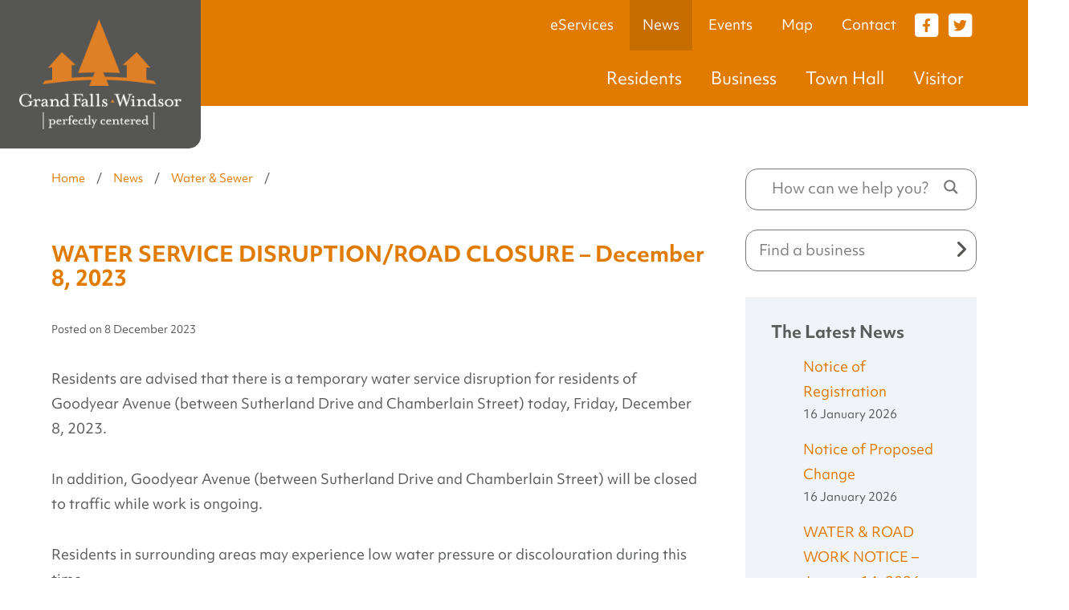

--- FILE ---
content_type: text/html; charset=UTF-8
request_url: https://grandfallswindsor.com/water-service-disruption-road-closure-december-8-2023/
body_size: 141232
content:

<!doctype html>

<html lang="en-CA">

<head>

	<!-- Google tag (gtag.js) -->
	<script async src="https://www.googletagmanager.com/gtag/js?id=G-G70NEVF6XS"></script>
	<script>
	window.dataLayer = window.dataLayer || [];
	function gtag(){dataLayer.push(arguments);}
	gtag('js', new Date());
	gtag('config', 'G-G70NEVF6XS');
	</script>

	<meta charset="UTF-8">
	<meta name="viewport" content="width=device-width, initial-scale=1">
	<meta http-equiv="X-UA-Compatible" content="IE=Edge" />
	<link rel="profile" href="https://gmpg.org/xfn/11">
	<title>WATER SERVICE DISRUPTION/ROAD CLOSURE - December 8, 2023 - Grand Falls-Windsor</title>

<!-- The SEO Framework by Sybre Waaijer -->
<meta name="robots" content="max-snippet:-1,max-image-preview:large,max-video-preview:-1" />
<link rel="canonical" href="https://grandfallswindsor.com/water-service-disruption-road-closure-december-8-2023/" />
<meta name="description" content="Residents are advised that there is a temporary water service disruption for residents of Goodyear Avenue (between Sutherland Drive and Chamberlain Street)…" />
<meta property="og:type" content="article" />
<meta property="og:locale" content="en_GB" />
<meta property="og:site_name" content="Grand Falls-Windsor" />
<meta property="og:title" content="WATER SERVICE DISRUPTION/ROAD CLOSURE - December 8, 2023" />
<meta property="og:description" content="Residents are advised that there is a temporary water service disruption for residents of Goodyear Avenue (between Sutherland Drive and Chamberlain Street) today, Friday, December 8, 2023. In addition…" />
<meta property="og:url" content="https://grandfallswindsor.com/water-service-disruption-road-closure-december-8-2023/" />
<meta property="og:image" content="https://grandfallswindsor.com/wp-content/uploads/2022/10/logo-grand-falls-windsor-white.png" />
<meta property="og:image:width" content="494" />
<meta property="og:image:height" content="334" />
<meta property="article:published_time" content="2023-12-08T18:00:27+00:00" />
<meta property="article:modified_time" content="2023-12-08T18:00:28+00:00" />
<meta name="twitter:card" content="summary_large_image" />
<meta name="twitter:title" content="WATER SERVICE DISRUPTION/ROAD CLOSURE - December 8, 2023" />
<meta name="twitter:description" content="Residents are advised that there is a temporary water service disruption for residents of Goodyear Avenue (between Sutherland Drive and Chamberlain Street) today, Friday, December 8, 2023. In addition…" />
<meta name="twitter:image" content="https://grandfallswindsor.com/wp-content/uploads/2022/10/logo-grand-falls-windsor-white.png" />
<script type="application/ld+json">{"@context":"https://schema.org","@graph":[{"@type":"WebSite","@id":"https://grandfallswindsor.com/#/schema/WebSite","url":"https://grandfallswindsor.com/","name":"Grand Falls-Windsor","description":"Perfectly Centered","inLanguage":"en-CA","potentialAction":{"@type":"SearchAction","target":{"@type":"EntryPoint","urlTemplate":"https://grandfallswindsor.com/search/{search_term_string}/"},"query-input":"required name=search_term_string"},"publisher":{"@type":"Organization","@id":"https://grandfallswindsor.com/#/schema/Organization","name":"Grand Falls-Windsor","url":"https://grandfallswindsor.com/","logo":{"@type":"ImageObject","url":"https://grandfallswindsor.com/wp-content/uploads/2022/10/logo-grand-falls-windsor-white.png","contentUrl":"https://grandfallswindsor.com/wp-content/uploads/2022/10/logo-grand-falls-windsor-white.png","width":494,"height":334,"contentSize":"12468"}}},{"@type":"WebPage","@id":"https://grandfallswindsor.com/water-service-disruption-road-closure-december-8-2023/","url":"https://grandfallswindsor.com/water-service-disruption-road-closure-december-8-2023/","name":"WATER SERVICE DISRUPTION/ROAD CLOSURE - December 8, 2023 - Grand Falls-Windsor","description":"Residents are advised that there is a temporary water service disruption for residents of Goodyear Avenue (between Sutherland Drive and Chamberlain Street)…","inLanguage":"en-CA","isPartOf":{"@id":"https://grandfallswindsor.com/#/schema/WebSite"},"breadcrumb":{"@type":"BreadcrumbList","@id":"https://grandfallswindsor.com/#/schema/BreadcrumbList","itemListElement":[{"@type":"ListItem","position":1,"item":"https://grandfallswindsor.com/","name":"Grand Falls-Windsor"},{"@type":"ListItem","position":2,"item":"https://grandfallswindsor.com/category/water-sewer/","name":"Category: Water & Sewer"},{"@type":"ListItem","position":3,"name":"WATER SERVICE DISRUPTION/ROAD CLOSURE - December 8, 2023"}]},"potentialAction":{"@type":"ReadAction","target":"https://grandfallswindsor.com/water-service-disruption-road-closure-december-8-2023/"},"datePublished":"2023-12-08T18:00:27+00:00","dateModified":"2023-12-08T18:00:28+00:00","author":{"@type":"Person","@id":"https://grandfallswindsor.com/#/schema/Person/f6e0942279255ac7c4f2802de812125b","name":"Robyn Hannaford"}}]}</script>
<!-- / The SEO Framework by Sybre Waaijer | 4.67ms meta | 0.27ms boot -->

<link rel='dns-prefetch' href='//js.hcaptcha.com' />
<link rel='dns-prefetch' href='//use.typekit.net' />
<link rel="alternate" type="application/rss+xml" title="Grand Falls-Windsor &raquo; Feed" href="https://grandfallswindsor.com/feed/" />
<link rel="alternate" type="application/rss+xml" title="Grand Falls-Windsor &raquo; Comments Feed" href="https://grandfallswindsor.com/comments/feed/" />
<link rel="alternate" title="oEmbed (JSON)" type="application/json+oembed" href="https://grandfallswindsor.com/wp-json/oembed/1.0/embed?url=https%3A%2F%2Fgrandfallswindsor.com%2Fwater-service-disruption-road-closure-december-8-2023%2F" />
<link rel="alternate" title="oEmbed (XML)" type="text/xml+oembed" href="https://grandfallswindsor.com/wp-json/oembed/1.0/embed?url=https%3A%2F%2Fgrandfallswindsor.com%2Fwater-service-disruption-road-closure-december-8-2023%2F&#038;format=xml" />
<style id='wp-img-auto-sizes-contain-inline-css' type='text/css'>
img:is([sizes=auto i],[sizes^="auto," i]){contain-intrinsic-size:3000px 1500px}
/*# sourceURL=wp-img-auto-sizes-contain-inline-css */
</style>
<link rel='stylesheet' id='loftloader-style-css' href='https://grandfallswindsor.com/wp-content/plugins/loftloader-pro/assets/css/loftloader.min.css?ver=2022022501' type='text/css' media='all' />
<style id='loftloader-style-inline-css' type='text/css'>
#loftloader-wrapper .loader-bg { opacity: 1.00; }#loftloader-wrapper.end-split-h .loader-bg:before, #loftloader-wrapper.end-split-h .loader-bg:after, #loftloader-wrapper.end-split-v .loader-bg:before, #loftloader-wrapper.end-split-v .loader-bg:after, #loftloader-wrapper.end-fade .loader-bg, #loftloader-wrapper.end-up .loader-bg, #loftloader-wrapper.end-down .loader-bg, #loftloader-wrapper.end-left .loader-bg, #loftloader-wrapper.end-right .loader-bg, #loftloader-wrapper.end-shrink-fade .loader-bg:before, .loader-bg .loader-bg-half:before  { background-color: #ffffff; }#loftloader-wrapper .loader-inner #loader, #loftloader-wrapper.loftloader-ducks #loader span { color: #80bc00 }#loftloader-wrapper.loftloader-crystal #loader span { box-shadow: 0 -15px 0 0 rgba(128, 188, 0, 0.5), 15px -15px 0 0 rgba(128, 188, 0, 0.5), 15px 0 0 0 rgba(128, 188, 0, 0.5), 15px 15px 0 0 rgba(128, 188, 0, 0.5), 0 15px 0 0 rgba(128, 188, 0, 0.5), -15px 15px 0 0 rgba(128, 188, 0, 0.5), -15px 0 0 0 rgba(128, 188, 0, 0.5), -15px -15px 0 0 rgba(128, 188, 0, 0.5); }#loftloader-wrapper.loftloader-crossing #loader span:before { background: #00ffff }#loftloader-wrapper.loftloader-crossing #loader span:after { background: #ff0000 }#loftloader-wrapper.loftloader-rainbow #loader span:before { box-shadow: 0 0 0 10px #ff0000, 0 0 0 20px #ffd700, 0 0 0 30px #00ffff; }#loftloader-wrapper.loftloader-frame #loader { width: 80px; }#loftloader-wrapper.loftloader-frame #loader { height: 80px; }#loftloader-wrapper.loftloader-frame #loader span:after, #loftloader-wrapper.loftloader-frame #loader span:before { width: 4px; }#loftloader-wrapper.loftloader-frame #loader:after, #loftloader-wrapper.loftloader-frame #loader:before { height: 4px; }#loftloader-wrapper.loftloader-imgfading #loader img, #loftloader-wrapper.loftloader-imgloading #loader img, #loftloader-wrapper.loftloader-imgrotating #loader img, #loftloader-wrapper.loftloader-imgbouncing #loader img, #loftloader-wrapper.loftloader-imgstatic #loader img { width: 150px; }#loftloader-wrapper.loftloader-imgfading .loader-inner #loader, #loftloader-wrapper.loftloader-imgloading .loader-inner #loader, #loftloader-wrapper.loftloader-imgrotating .loader-inner #loader, #loftloader-wrapper.loftloader-imgbouncing .loader-inner #loader, #loftloader-wrapper.loftloader-imgstatic .loader-inner #loader { max-width: 100%; }#loftloader-wrapper span.bar { width: 30vw; }#loftloader-wrapper span.bar { height: 10px; }#loftloader-wrapper span.bar, #loftloader-wrapper span.percentage { color: #248acc; }#loftloader-wrapper span.percentage, #loftloader-wrapper span.bar span.load-count { font-family: Lato; }#loftloader-wrapper span.percentage, #loftloader-wrapper span.bar span.load-count { font-weight: 100; }#loftloader-wrapper span.percentage, #loftloader-wrapper span.bar span.load-count { letter-spacing: 0.1em; }body #loftloader-wrapper span.percentage, body #loftloader-wrapper span.bar span.load-count { font-size: 16px; }#loftloader-wrapper .loader-message { font-size: 16px; }#loftloader-wrapper .loader-message { color: #248acc; }#loftloader-wrapper .loader-message { font-family: Lato; }#loftloader-wrapper .loader-message { font-weight: 400; }#loftloader-wrapper .loader-message { letter-spacing: 0.1em; }#loftloader-wrapper .loader-message { line-height: 1.5; }
/*# sourceURL=loftloader-style-inline-css */
</style>
<style id='wp-emoji-styles-inline-css' type='text/css'>

	img.wp-smiley, img.emoji {
		display: inline !important;
		border: none !important;
		box-shadow: none !important;
		height: 1em !important;
		width: 1em !important;
		margin: 0 0.07em !important;
		vertical-align: -0.1em !important;
		background: none !important;
		padding: 0 !important;
	}
/*# sourceURL=wp-emoji-styles-inline-css */
</style>
<style id='wp-block-library-inline-css' type='text/css'>
:root{--wp-block-synced-color:#7a00df;--wp-block-synced-color--rgb:122,0,223;--wp-bound-block-color:var(--wp-block-synced-color);--wp-editor-canvas-background:#ddd;--wp-admin-theme-color:#007cba;--wp-admin-theme-color--rgb:0,124,186;--wp-admin-theme-color-darker-10:#006ba1;--wp-admin-theme-color-darker-10--rgb:0,107,160.5;--wp-admin-theme-color-darker-20:#005a87;--wp-admin-theme-color-darker-20--rgb:0,90,135;--wp-admin-border-width-focus:2px}@media (min-resolution:192dpi){:root{--wp-admin-border-width-focus:1.5px}}.wp-element-button{cursor:pointer}:root .has-very-light-gray-background-color{background-color:#eee}:root .has-very-dark-gray-background-color{background-color:#313131}:root .has-very-light-gray-color{color:#eee}:root .has-very-dark-gray-color{color:#313131}:root .has-vivid-green-cyan-to-vivid-cyan-blue-gradient-background{background:linear-gradient(135deg,#00d084,#0693e3)}:root .has-purple-crush-gradient-background{background:linear-gradient(135deg,#34e2e4,#4721fb 50%,#ab1dfe)}:root .has-hazy-dawn-gradient-background{background:linear-gradient(135deg,#faaca8,#dad0ec)}:root .has-subdued-olive-gradient-background{background:linear-gradient(135deg,#fafae1,#67a671)}:root .has-atomic-cream-gradient-background{background:linear-gradient(135deg,#fdd79a,#004a59)}:root .has-nightshade-gradient-background{background:linear-gradient(135deg,#330968,#31cdcf)}:root .has-midnight-gradient-background{background:linear-gradient(135deg,#020381,#2874fc)}:root{--wp--preset--font-size--normal:16px;--wp--preset--font-size--huge:42px}.has-regular-font-size{font-size:1em}.has-larger-font-size{font-size:2.625em}.has-normal-font-size{font-size:var(--wp--preset--font-size--normal)}.has-huge-font-size{font-size:var(--wp--preset--font-size--huge)}.has-text-align-center{text-align:center}.has-text-align-left{text-align:left}.has-text-align-right{text-align:right}.has-fit-text{white-space:nowrap!important}#end-resizable-editor-section{display:none}.aligncenter{clear:both}.items-justified-left{justify-content:flex-start}.items-justified-center{justify-content:center}.items-justified-right{justify-content:flex-end}.items-justified-space-between{justify-content:space-between}.screen-reader-text{border:0;clip-path:inset(50%);height:1px;margin:-1px;overflow:hidden;padding:0;position:absolute;width:1px;word-wrap:normal!important}.screen-reader-text:focus{background-color:#ddd;clip-path:none;color:#444;display:block;font-size:1em;height:auto;left:5px;line-height:normal;padding:15px 23px 14px;text-decoration:none;top:5px;width:auto;z-index:100000}html :where(.has-border-color){border-style:solid}html :where([style*=border-top-color]){border-top-style:solid}html :where([style*=border-right-color]){border-right-style:solid}html :where([style*=border-bottom-color]){border-bottom-style:solid}html :where([style*=border-left-color]){border-left-style:solid}html :where([style*=border-width]){border-style:solid}html :where([style*=border-top-width]){border-top-style:solid}html :where([style*=border-right-width]){border-right-style:solid}html :where([style*=border-bottom-width]){border-bottom-style:solid}html :where([style*=border-left-width]){border-left-style:solid}html :where(img[class*=wp-image-]){height:auto;max-width:100%}:where(figure){margin:0 0 1em}html :where(.is-position-sticky){--wp-admin--admin-bar--position-offset:var(--wp-admin--admin-bar--height,0px)}@media screen and (max-width:600px){html :where(.is-position-sticky){--wp-admin--admin-bar--position-offset:0px}}

/*# sourceURL=wp-block-library-inline-css */
</style><style id='wp-block-button-inline-css' type='text/css'>
.wp-block-button__link{align-content:center;box-sizing:border-box;cursor:pointer;display:inline-block;height:100%;text-align:center;word-break:break-word}.wp-block-button__link.aligncenter{text-align:center}.wp-block-button__link.alignright{text-align:right}:where(.wp-block-button__link){border-radius:9999px;box-shadow:none;padding:calc(.667em + 2px) calc(1.333em + 2px);text-decoration:none}.wp-block-button[style*=text-decoration] .wp-block-button__link{text-decoration:inherit}.wp-block-buttons>.wp-block-button.has-custom-width{max-width:none}.wp-block-buttons>.wp-block-button.has-custom-width .wp-block-button__link{width:100%}.wp-block-buttons>.wp-block-button.has-custom-font-size .wp-block-button__link{font-size:inherit}.wp-block-buttons>.wp-block-button.wp-block-button__width-25{width:calc(25% - var(--wp--style--block-gap, .5em)*.75)}.wp-block-buttons>.wp-block-button.wp-block-button__width-50{width:calc(50% - var(--wp--style--block-gap, .5em)*.5)}.wp-block-buttons>.wp-block-button.wp-block-button__width-75{width:calc(75% - var(--wp--style--block-gap, .5em)*.25)}.wp-block-buttons>.wp-block-button.wp-block-button__width-100{flex-basis:100%;width:100%}.wp-block-buttons.is-vertical>.wp-block-button.wp-block-button__width-25{width:25%}.wp-block-buttons.is-vertical>.wp-block-button.wp-block-button__width-50{width:50%}.wp-block-buttons.is-vertical>.wp-block-button.wp-block-button__width-75{width:75%}.wp-block-button.is-style-squared,.wp-block-button__link.wp-block-button.is-style-squared{border-radius:0}.wp-block-button.no-border-radius,.wp-block-button__link.no-border-radius{border-radius:0!important}:root :where(.wp-block-button .wp-block-button__link.is-style-outline),:root :where(.wp-block-button.is-style-outline>.wp-block-button__link){border:2px solid;padding:.667em 1.333em}:root :where(.wp-block-button .wp-block-button__link.is-style-outline:not(.has-text-color)),:root :where(.wp-block-button.is-style-outline>.wp-block-button__link:not(.has-text-color)){color:currentColor}:root :where(.wp-block-button .wp-block-button__link.is-style-outline:not(.has-background)),:root :where(.wp-block-button.is-style-outline>.wp-block-button__link:not(.has-background)){background-color:initial;background-image:none}
/*# sourceURL=https://grandfallswindsor.com/wp-includes/blocks/button/style.min.css */
</style>
<style id='wp-block-cover-inline-css' type='text/css'>
.wp-block-cover,.wp-block-cover-image{align-items:center;background-position:50%;box-sizing:border-box;display:flex;justify-content:center;min-height:430px;overflow:hidden;overflow:clip;padding:1em;position:relative}.wp-block-cover .has-background-dim:not([class*=-background-color]),.wp-block-cover-image .has-background-dim:not([class*=-background-color]),.wp-block-cover-image.has-background-dim:not([class*=-background-color]),.wp-block-cover.has-background-dim:not([class*=-background-color]){background-color:#000}.wp-block-cover .has-background-dim.has-background-gradient,.wp-block-cover-image .has-background-dim.has-background-gradient{background-color:initial}.wp-block-cover-image.has-background-dim:before,.wp-block-cover.has-background-dim:before{background-color:inherit;content:""}.wp-block-cover .wp-block-cover__background,.wp-block-cover .wp-block-cover__gradient-background,.wp-block-cover-image .wp-block-cover__background,.wp-block-cover-image .wp-block-cover__gradient-background,.wp-block-cover-image.has-background-dim:not(.has-background-gradient):before,.wp-block-cover.has-background-dim:not(.has-background-gradient):before{bottom:0;left:0;opacity:.5;position:absolute;right:0;top:0}.wp-block-cover-image.has-background-dim.has-background-dim-10 .wp-block-cover__background,.wp-block-cover-image.has-background-dim.has-background-dim-10 .wp-block-cover__gradient-background,.wp-block-cover-image.has-background-dim.has-background-dim-10:not(.has-background-gradient):before,.wp-block-cover.has-background-dim.has-background-dim-10 .wp-block-cover__background,.wp-block-cover.has-background-dim.has-background-dim-10 .wp-block-cover__gradient-background,.wp-block-cover.has-background-dim.has-background-dim-10:not(.has-background-gradient):before{opacity:.1}.wp-block-cover-image.has-background-dim.has-background-dim-20 .wp-block-cover__background,.wp-block-cover-image.has-background-dim.has-background-dim-20 .wp-block-cover__gradient-background,.wp-block-cover-image.has-background-dim.has-background-dim-20:not(.has-background-gradient):before,.wp-block-cover.has-background-dim.has-background-dim-20 .wp-block-cover__background,.wp-block-cover.has-background-dim.has-background-dim-20 .wp-block-cover__gradient-background,.wp-block-cover.has-background-dim.has-background-dim-20:not(.has-background-gradient):before{opacity:.2}.wp-block-cover-image.has-background-dim.has-background-dim-30 .wp-block-cover__background,.wp-block-cover-image.has-background-dim.has-background-dim-30 .wp-block-cover__gradient-background,.wp-block-cover-image.has-background-dim.has-background-dim-30:not(.has-background-gradient):before,.wp-block-cover.has-background-dim.has-background-dim-30 .wp-block-cover__background,.wp-block-cover.has-background-dim.has-background-dim-30 .wp-block-cover__gradient-background,.wp-block-cover.has-background-dim.has-background-dim-30:not(.has-background-gradient):before{opacity:.3}.wp-block-cover-image.has-background-dim.has-background-dim-40 .wp-block-cover__background,.wp-block-cover-image.has-background-dim.has-background-dim-40 .wp-block-cover__gradient-background,.wp-block-cover-image.has-background-dim.has-background-dim-40:not(.has-background-gradient):before,.wp-block-cover.has-background-dim.has-background-dim-40 .wp-block-cover__background,.wp-block-cover.has-background-dim.has-background-dim-40 .wp-block-cover__gradient-background,.wp-block-cover.has-background-dim.has-background-dim-40:not(.has-background-gradient):before{opacity:.4}.wp-block-cover-image.has-background-dim.has-background-dim-50 .wp-block-cover__background,.wp-block-cover-image.has-background-dim.has-background-dim-50 .wp-block-cover__gradient-background,.wp-block-cover-image.has-background-dim.has-background-dim-50:not(.has-background-gradient):before,.wp-block-cover.has-background-dim.has-background-dim-50 .wp-block-cover__background,.wp-block-cover.has-background-dim.has-background-dim-50 .wp-block-cover__gradient-background,.wp-block-cover.has-background-dim.has-background-dim-50:not(.has-background-gradient):before{opacity:.5}.wp-block-cover-image.has-background-dim.has-background-dim-60 .wp-block-cover__background,.wp-block-cover-image.has-background-dim.has-background-dim-60 .wp-block-cover__gradient-background,.wp-block-cover-image.has-background-dim.has-background-dim-60:not(.has-background-gradient):before,.wp-block-cover.has-background-dim.has-background-dim-60 .wp-block-cover__background,.wp-block-cover.has-background-dim.has-background-dim-60 .wp-block-cover__gradient-background,.wp-block-cover.has-background-dim.has-background-dim-60:not(.has-background-gradient):before{opacity:.6}.wp-block-cover-image.has-background-dim.has-background-dim-70 .wp-block-cover__background,.wp-block-cover-image.has-background-dim.has-background-dim-70 .wp-block-cover__gradient-background,.wp-block-cover-image.has-background-dim.has-background-dim-70:not(.has-background-gradient):before,.wp-block-cover.has-background-dim.has-background-dim-70 .wp-block-cover__background,.wp-block-cover.has-background-dim.has-background-dim-70 .wp-block-cover__gradient-background,.wp-block-cover.has-background-dim.has-background-dim-70:not(.has-background-gradient):before{opacity:.7}.wp-block-cover-image.has-background-dim.has-background-dim-80 .wp-block-cover__background,.wp-block-cover-image.has-background-dim.has-background-dim-80 .wp-block-cover__gradient-background,.wp-block-cover-image.has-background-dim.has-background-dim-80:not(.has-background-gradient):before,.wp-block-cover.has-background-dim.has-background-dim-80 .wp-block-cover__background,.wp-block-cover.has-background-dim.has-background-dim-80 .wp-block-cover__gradient-background,.wp-block-cover.has-background-dim.has-background-dim-80:not(.has-background-gradient):before{opacity:.8}.wp-block-cover-image.has-background-dim.has-background-dim-90 .wp-block-cover__background,.wp-block-cover-image.has-background-dim.has-background-dim-90 .wp-block-cover__gradient-background,.wp-block-cover-image.has-background-dim.has-background-dim-90:not(.has-background-gradient):before,.wp-block-cover.has-background-dim.has-background-dim-90 .wp-block-cover__background,.wp-block-cover.has-background-dim.has-background-dim-90 .wp-block-cover__gradient-background,.wp-block-cover.has-background-dim.has-background-dim-90:not(.has-background-gradient):before{opacity:.9}.wp-block-cover-image.has-background-dim.has-background-dim-100 .wp-block-cover__background,.wp-block-cover-image.has-background-dim.has-background-dim-100 .wp-block-cover__gradient-background,.wp-block-cover-image.has-background-dim.has-background-dim-100:not(.has-background-gradient):before,.wp-block-cover.has-background-dim.has-background-dim-100 .wp-block-cover__background,.wp-block-cover.has-background-dim.has-background-dim-100 .wp-block-cover__gradient-background,.wp-block-cover.has-background-dim.has-background-dim-100:not(.has-background-gradient):before{opacity:1}.wp-block-cover .wp-block-cover__background.has-background-dim.has-background-dim-0,.wp-block-cover .wp-block-cover__gradient-background.has-background-dim.has-background-dim-0,.wp-block-cover-image .wp-block-cover__background.has-background-dim.has-background-dim-0,.wp-block-cover-image .wp-block-cover__gradient-background.has-background-dim.has-background-dim-0{opacity:0}.wp-block-cover .wp-block-cover__background.has-background-dim.has-background-dim-10,.wp-block-cover .wp-block-cover__gradient-background.has-background-dim.has-background-dim-10,.wp-block-cover-image .wp-block-cover__background.has-background-dim.has-background-dim-10,.wp-block-cover-image .wp-block-cover__gradient-background.has-background-dim.has-background-dim-10{opacity:.1}.wp-block-cover .wp-block-cover__background.has-background-dim.has-background-dim-20,.wp-block-cover .wp-block-cover__gradient-background.has-background-dim.has-background-dim-20,.wp-block-cover-image .wp-block-cover__background.has-background-dim.has-background-dim-20,.wp-block-cover-image .wp-block-cover__gradient-background.has-background-dim.has-background-dim-20{opacity:.2}.wp-block-cover .wp-block-cover__background.has-background-dim.has-background-dim-30,.wp-block-cover .wp-block-cover__gradient-background.has-background-dim.has-background-dim-30,.wp-block-cover-image .wp-block-cover__background.has-background-dim.has-background-dim-30,.wp-block-cover-image .wp-block-cover__gradient-background.has-background-dim.has-background-dim-30{opacity:.3}.wp-block-cover .wp-block-cover__background.has-background-dim.has-background-dim-40,.wp-block-cover .wp-block-cover__gradient-background.has-background-dim.has-background-dim-40,.wp-block-cover-image .wp-block-cover__background.has-background-dim.has-background-dim-40,.wp-block-cover-image .wp-block-cover__gradient-background.has-background-dim.has-background-dim-40{opacity:.4}.wp-block-cover .wp-block-cover__background.has-background-dim.has-background-dim-50,.wp-block-cover .wp-block-cover__gradient-background.has-background-dim.has-background-dim-50,.wp-block-cover-image .wp-block-cover__background.has-background-dim.has-background-dim-50,.wp-block-cover-image .wp-block-cover__gradient-background.has-background-dim.has-background-dim-50{opacity:.5}.wp-block-cover .wp-block-cover__background.has-background-dim.has-background-dim-60,.wp-block-cover .wp-block-cover__gradient-background.has-background-dim.has-background-dim-60,.wp-block-cover-image .wp-block-cover__background.has-background-dim.has-background-dim-60,.wp-block-cover-image .wp-block-cover__gradient-background.has-background-dim.has-background-dim-60{opacity:.6}.wp-block-cover .wp-block-cover__background.has-background-dim.has-background-dim-70,.wp-block-cover .wp-block-cover__gradient-background.has-background-dim.has-background-dim-70,.wp-block-cover-image .wp-block-cover__background.has-background-dim.has-background-dim-70,.wp-block-cover-image .wp-block-cover__gradient-background.has-background-dim.has-background-dim-70{opacity:.7}.wp-block-cover .wp-block-cover__background.has-background-dim.has-background-dim-80,.wp-block-cover .wp-block-cover__gradient-background.has-background-dim.has-background-dim-80,.wp-block-cover-image .wp-block-cover__background.has-background-dim.has-background-dim-80,.wp-block-cover-image .wp-block-cover__gradient-background.has-background-dim.has-background-dim-80{opacity:.8}.wp-block-cover .wp-block-cover__background.has-background-dim.has-background-dim-90,.wp-block-cover .wp-block-cover__gradient-background.has-background-dim.has-background-dim-90,.wp-block-cover-image .wp-block-cover__background.has-background-dim.has-background-dim-90,.wp-block-cover-image .wp-block-cover__gradient-background.has-background-dim.has-background-dim-90{opacity:.9}.wp-block-cover .wp-block-cover__background.has-background-dim.has-background-dim-100,.wp-block-cover .wp-block-cover__gradient-background.has-background-dim.has-background-dim-100,.wp-block-cover-image .wp-block-cover__background.has-background-dim.has-background-dim-100,.wp-block-cover-image .wp-block-cover__gradient-background.has-background-dim.has-background-dim-100{opacity:1}.wp-block-cover-image.alignleft,.wp-block-cover-image.alignright,.wp-block-cover.alignleft,.wp-block-cover.alignright{max-width:420px;width:100%}.wp-block-cover-image.aligncenter,.wp-block-cover-image.alignleft,.wp-block-cover-image.alignright,.wp-block-cover.aligncenter,.wp-block-cover.alignleft,.wp-block-cover.alignright{display:flex}.wp-block-cover .wp-block-cover__inner-container,.wp-block-cover-image .wp-block-cover__inner-container{color:inherit;position:relative;width:100%}.wp-block-cover-image.is-position-top-left,.wp-block-cover.is-position-top-left{align-items:flex-start;justify-content:flex-start}.wp-block-cover-image.is-position-top-center,.wp-block-cover.is-position-top-center{align-items:flex-start;justify-content:center}.wp-block-cover-image.is-position-top-right,.wp-block-cover.is-position-top-right{align-items:flex-start;justify-content:flex-end}.wp-block-cover-image.is-position-center-left,.wp-block-cover.is-position-center-left{align-items:center;justify-content:flex-start}.wp-block-cover-image.is-position-center-center,.wp-block-cover.is-position-center-center{align-items:center;justify-content:center}.wp-block-cover-image.is-position-center-right,.wp-block-cover.is-position-center-right{align-items:center;justify-content:flex-end}.wp-block-cover-image.is-position-bottom-left,.wp-block-cover.is-position-bottom-left{align-items:flex-end;justify-content:flex-start}.wp-block-cover-image.is-position-bottom-center,.wp-block-cover.is-position-bottom-center{align-items:flex-end;justify-content:center}.wp-block-cover-image.is-position-bottom-right,.wp-block-cover.is-position-bottom-right{align-items:flex-end;justify-content:flex-end}.wp-block-cover-image.has-custom-content-position.has-custom-content-position .wp-block-cover__inner-container,.wp-block-cover.has-custom-content-position.has-custom-content-position .wp-block-cover__inner-container{margin:0}.wp-block-cover-image.has-custom-content-position.has-custom-content-position.is-position-bottom-left .wp-block-cover__inner-container,.wp-block-cover-image.has-custom-content-position.has-custom-content-position.is-position-bottom-right .wp-block-cover__inner-container,.wp-block-cover-image.has-custom-content-position.has-custom-content-position.is-position-center-left .wp-block-cover__inner-container,.wp-block-cover-image.has-custom-content-position.has-custom-content-position.is-position-center-right .wp-block-cover__inner-container,.wp-block-cover-image.has-custom-content-position.has-custom-content-position.is-position-top-left .wp-block-cover__inner-container,.wp-block-cover-image.has-custom-content-position.has-custom-content-position.is-position-top-right .wp-block-cover__inner-container,.wp-block-cover.has-custom-content-position.has-custom-content-position.is-position-bottom-left .wp-block-cover__inner-container,.wp-block-cover.has-custom-content-position.has-custom-content-position.is-position-bottom-right .wp-block-cover__inner-container,.wp-block-cover.has-custom-content-position.has-custom-content-position.is-position-center-left .wp-block-cover__inner-container,.wp-block-cover.has-custom-content-position.has-custom-content-position.is-position-center-right .wp-block-cover__inner-container,.wp-block-cover.has-custom-content-position.has-custom-content-position.is-position-top-left .wp-block-cover__inner-container,.wp-block-cover.has-custom-content-position.has-custom-content-position.is-position-top-right .wp-block-cover__inner-container{margin:0;width:auto}.wp-block-cover .wp-block-cover__image-background,.wp-block-cover video.wp-block-cover__video-background,.wp-block-cover-image .wp-block-cover__image-background,.wp-block-cover-image video.wp-block-cover__video-background{border:none;bottom:0;box-shadow:none;height:100%;left:0;margin:0;max-height:none;max-width:none;object-fit:cover;outline:none;padding:0;position:absolute;right:0;top:0;width:100%}.wp-block-cover-image.has-parallax,.wp-block-cover.has-parallax,.wp-block-cover__image-background.has-parallax,video.wp-block-cover__video-background.has-parallax{background-attachment:fixed;background-repeat:no-repeat;background-size:cover}@supports (-webkit-touch-callout:inherit){.wp-block-cover-image.has-parallax,.wp-block-cover.has-parallax,.wp-block-cover__image-background.has-parallax,video.wp-block-cover__video-background.has-parallax{background-attachment:scroll}}@media (prefers-reduced-motion:reduce){.wp-block-cover-image.has-parallax,.wp-block-cover.has-parallax,.wp-block-cover__image-background.has-parallax,video.wp-block-cover__video-background.has-parallax{background-attachment:scroll}}.wp-block-cover-image.is-repeated,.wp-block-cover.is-repeated,.wp-block-cover__image-background.is-repeated,video.wp-block-cover__video-background.is-repeated{background-repeat:repeat;background-size:auto}.wp-block-cover-image-text,.wp-block-cover-image-text a,.wp-block-cover-image-text a:active,.wp-block-cover-image-text a:focus,.wp-block-cover-image-text a:hover,.wp-block-cover-text,.wp-block-cover-text a,.wp-block-cover-text a:active,.wp-block-cover-text a:focus,.wp-block-cover-text a:hover,section.wp-block-cover-image h2,section.wp-block-cover-image h2 a,section.wp-block-cover-image h2 a:active,section.wp-block-cover-image h2 a:focus,section.wp-block-cover-image h2 a:hover{color:#fff}.wp-block-cover-image .wp-block-cover.has-left-content{justify-content:flex-start}.wp-block-cover-image .wp-block-cover.has-right-content{justify-content:flex-end}.wp-block-cover-image.has-left-content .wp-block-cover-image-text,.wp-block-cover.has-left-content .wp-block-cover-text,section.wp-block-cover-image.has-left-content>h2{margin-left:0;text-align:left}.wp-block-cover-image.has-right-content .wp-block-cover-image-text,.wp-block-cover.has-right-content .wp-block-cover-text,section.wp-block-cover-image.has-right-content>h2{margin-right:0;text-align:right}.wp-block-cover .wp-block-cover-text,.wp-block-cover-image .wp-block-cover-image-text,section.wp-block-cover-image>h2{font-size:2em;line-height:1.25;margin-bottom:0;max-width:840px;padding:.44em;text-align:center;z-index:1}:where(.wp-block-cover-image:not(.has-text-color)),:where(.wp-block-cover:not(.has-text-color)){color:#fff}:where(.wp-block-cover-image.is-light:not(.has-text-color)),:where(.wp-block-cover.is-light:not(.has-text-color)){color:#000}:root :where(.wp-block-cover h1:not(.has-text-color)),:root :where(.wp-block-cover h2:not(.has-text-color)),:root :where(.wp-block-cover h3:not(.has-text-color)),:root :where(.wp-block-cover h4:not(.has-text-color)),:root :where(.wp-block-cover h5:not(.has-text-color)),:root :where(.wp-block-cover h6:not(.has-text-color)),:root :where(.wp-block-cover p:not(.has-text-color)){color:inherit}body:not(.editor-styles-wrapper) .wp-block-cover:not(.wp-block-cover:has(.wp-block-cover__background+.wp-block-cover__inner-container)) .wp-block-cover__image-background,body:not(.editor-styles-wrapper) .wp-block-cover:not(.wp-block-cover:has(.wp-block-cover__background+.wp-block-cover__inner-container)) .wp-block-cover__video-background{z-index:0}body:not(.editor-styles-wrapper) .wp-block-cover:not(.wp-block-cover:has(.wp-block-cover__background+.wp-block-cover__inner-container)) .wp-block-cover__background,body:not(.editor-styles-wrapper) .wp-block-cover:not(.wp-block-cover:has(.wp-block-cover__background+.wp-block-cover__inner-container)) .wp-block-cover__gradient-background,body:not(.editor-styles-wrapper) .wp-block-cover:not(.wp-block-cover:has(.wp-block-cover__background+.wp-block-cover__inner-container)) .wp-block-cover__inner-container,body:not(.editor-styles-wrapper) .wp-block-cover:not(.wp-block-cover:has(.wp-block-cover__background+.wp-block-cover__inner-container)).has-background-dim:not(.has-background-gradient):before{z-index:1}.has-modal-open body:not(.editor-styles-wrapper) .wp-block-cover:not(.wp-block-cover:has(.wp-block-cover__background+.wp-block-cover__inner-container)) .wp-block-cover__inner-container{z-index:auto}
/*# sourceURL=https://grandfallswindsor.com/wp-includes/blocks/cover/style.min.css */
</style>
<style id='wp-block-heading-inline-css' type='text/css'>
h1:where(.wp-block-heading).has-background,h2:where(.wp-block-heading).has-background,h3:where(.wp-block-heading).has-background,h4:where(.wp-block-heading).has-background,h5:where(.wp-block-heading).has-background,h6:where(.wp-block-heading).has-background{padding:1.25em 2.375em}h1.has-text-align-left[style*=writing-mode]:where([style*=vertical-lr]),h1.has-text-align-right[style*=writing-mode]:where([style*=vertical-rl]),h2.has-text-align-left[style*=writing-mode]:where([style*=vertical-lr]),h2.has-text-align-right[style*=writing-mode]:where([style*=vertical-rl]),h3.has-text-align-left[style*=writing-mode]:where([style*=vertical-lr]),h3.has-text-align-right[style*=writing-mode]:where([style*=vertical-rl]),h4.has-text-align-left[style*=writing-mode]:where([style*=vertical-lr]),h4.has-text-align-right[style*=writing-mode]:where([style*=vertical-rl]),h5.has-text-align-left[style*=writing-mode]:where([style*=vertical-lr]),h5.has-text-align-right[style*=writing-mode]:where([style*=vertical-rl]),h6.has-text-align-left[style*=writing-mode]:where([style*=vertical-lr]),h6.has-text-align-right[style*=writing-mode]:where([style*=vertical-rl]){rotate:180deg}
/*# sourceURL=https://grandfallswindsor.com/wp-includes/blocks/heading/style.min.css */
</style>
<style id='wp-block-latest-posts-inline-css' type='text/css'>
.wp-block-latest-posts{box-sizing:border-box}.wp-block-latest-posts.alignleft{margin-right:2em}.wp-block-latest-posts.alignright{margin-left:2em}.wp-block-latest-posts.wp-block-latest-posts__list{list-style:none}.wp-block-latest-posts.wp-block-latest-posts__list li{clear:both;overflow-wrap:break-word}.wp-block-latest-posts.is-grid{display:flex;flex-wrap:wrap}.wp-block-latest-posts.is-grid li{margin:0 1.25em 1.25em 0;width:100%}@media (min-width:600px){.wp-block-latest-posts.columns-2 li{width:calc(50% - .625em)}.wp-block-latest-posts.columns-2 li:nth-child(2n){margin-right:0}.wp-block-latest-posts.columns-3 li{width:calc(33.33333% - .83333em)}.wp-block-latest-posts.columns-3 li:nth-child(3n){margin-right:0}.wp-block-latest-posts.columns-4 li{width:calc(25% - .9375em)}.wp-block-latest-posts.columns-4 li:nth-child(4n){margin-right:0}.wp-block-latest-posts.columns-5 li{width:calc(20% - 1em)}.wp-block-latest-posts.columns-5 li:nth-child(5n){margin-right:0}.wp-block-latest-posts.columns-6 li{width:calc(16.66667% - 1.04167em)}.wp-block-latest-posts.columns-6 li:nth-child(6n){margin-right:0}}:root :where(.wp-block-latest-posts.is-grid){padding:0}:root :where(.wp-block-latest-posts.wp-block-latest-posts__list){padding-left:0}.wp-block-latest-posts__post-author,.wp-block-latest-posts__post-date{display:block;font-size:.8125em}.wp-block-latest-posts__post-excerpt,.wp-block-latest-posts__post-full-content{margin-bottom:1em;margin-top:.5em}.wp-block-latest-posts__featured-image a{display:inline-block}.wp-block-latest-posts__featured-image img{height:auto;max-width:100%;width:auto}.wp-block-latest-posts__featured-image.alignleft{float:left;margin-right:1em}.wp-block-latest-posts__featured-image.alignright{float:right;margin-left:1em}.wp-block-latest-posts__featured-image.aligncenter{margin-bottom:1em;text-align:center}
/*# sourceURL=https://grandfallswindsor.com/wp-includes/blocks/latest-posts/style.min.css */
</style>
<style id='wp-block-buttons-inline-css' type='text/css'>
.wp-block-buttons{box-sizing:border-box}.wp-block-buttons.is-vertical{flex-direction:column}.wp-block-buttons.is-vertical>.wp-block-button:last-child{margin-bottom:0}.wp-block-buttons>.wp-block-button{display:inline-block;margin:0}.wp-block-buttons.is-content-justification-left{justify-content:flex-start}.wp-block-buttons.is-content-justification-left.is-vertical{align-items:flex-start}.wp-block-buttons.is-content-justification-center{justify-content:center}.wp-block-buttons.is-content-justification-center.is-vertical{align-items:center}.wp-block-buttons.is-content-justification-right{justify-content:flex-end}.wp-block-buttons.is-content-justification-right.is-vertical{align-items:flex-end}.wp-block-buttons.is-content-justification-space-between{justify-content:space-between}.wp-block-buttons.aligncenter{text-align:center}.wp-block-buttons:not(.is-content-justification-space-between,.is-content-justification-right,.is-content-justification-left,.is-content-justification-center) .wp-block-button.aligncenter{margin-left:auto;margin-right:auto;width:100%}.wp-block-buttons[style*=text-decoration] .wp-block-button,.wp-block-buttons[style*=text-decoration] .wp-block-button__link{text-decoration:inherit}.wp-block-buttons.has-custom-font-size .wp-block-button__link{font-size:inherit}.wp-block-buttons .wp-block-button__link{width:100%}.wp-block-button.aligncenter{text-align:center}
/*# sourceURL=https://grandfallswindsor.com/wp-includes/blocks/buttons/style.min.css */
</style>
<style id='wp-block-group-inline-css' type='text/css'>
.wp-block-group{box-sizing:border-box}:where(.wp-block-group.wp-block-group-is-layout-constrained){position:relative}
/*# sourceURL=https://grandfallswindsor.com/wp-includes/blocks/group/style.min.css */
</style>
<style id='wp-block-paragraph-inline-css' type='text/css'>
.is-small-text{font-size:.875em}.is-regular-text{font-size:1em}.is-large-text{font-size:2.25em}.is-larger-text{font-size:3em}.has-drop-cap:not(:focus):first-letter{float:left;font-size:8.4em;font-style:normal;font-weight:100;line-height:.68;margin:.05em .1em 0 0;text-transform:uppercase}body.rtl .has-drop-cap:not(:focus):first-letter{float:none;margin-left:.1em}p.has-drop-cap.has-background{overflow:hidden}:root :where(p.has-background){padding:1.25em 2.375em}:where(p.has-text-color:not(.has-link-color)) a{color:inherit}p.has-text-align-left[style*="writing-mode:vertical-lr"],p.has-text-align-right[style*="writing-mode:vertical-rl"]{rotate:180deg}
/*# sourceURL=https://grandfallswindsor.com/wp-includes/blocks/paragraph/style.min.css */
</style>
<style id='wp-block-spacer-inline-css' type='text/css'>
.wp-block-spacer{clear:both}
/*# sourceURL=https://grandfallswindsor.com/wp-includes/blocks/spacer/style.min.css */
</style>
<style id='global-styles-inline-css' type='text/css'>
:root{--wp--preset--aspect-ratio--square: 1;--wp--preset--aspect-ratio--4-3: 4/3;--wp--preset--aspect-ratio--3-4: 3/4;--wp--preset--aspect-ratio--3-2: 3/2;--wp--preset--aspect-ratio--2-3: 2/3;--wp--preset--aspect-ratio--16-9: 16/9;--wp--preset--aspect-ratio--9-16: 9/16;--wp--preset--color--black: #000000;--wp--preset--color--cyan-bluish-gray: #abb8c3;--wp--preset--color--white: #ffffff;--wp--preset--color--pale-pink: #f78da7;--wp--preset--color--vivid-red: #cf2e2e;--wp--preset--color--luminous-vivid-orange: #ff6900;--wp--preset--color--luminous-vivid-amber: #fcb900;--wp--preset--color--light-green-cyan: #7bdcb5;--wp--preset--color--vivid-green-cyan: #00d084;--wp--preset--color--pale-cyan-blue: #8ed1fc;--wp--preset--color--vivid-cyan-blue: #0693e3;--wp--preset--color--vivid-purple: #9b51e0;--wp--preset--color--primary: #e07b00;--wp--preset--color--secondary: #80bc00;--wp--preset--color--tertiary: #6b94bc;--wp--preset--color--foreground: #000000;--wp--preset--color--neutral: #565655;--wp--preset--color--background: #ffffff;--wp--preset--gradient--vivid-cyan-blue-to-vivid-purple: linear-gradient(135deg,rgb(6,147,227) 0%,rgb(155,81,224) 100%);--wp--preset--gradient--light-green-cyan-to-vivid-green-cyan: linear-gradient(135deg,rgb(122,220,180) 0%,rgb(0,208,130) 100%);--wp--preset--gradient--luminous-vivid-amber-to-luminous-vivid-orange: linear-gradient(135deg,rgb(252,185,0) 0%,rgb(255,105,0) 100%);--wp--preset--gradient--luminous-vivid-orange-to-vivid-red: linear-gradient(135deg,rgb(255,105,0) 0%,rgb(207,46,46) 100%);--wp--preset--gradient--very-light-gray-to-cyan-bluish-gray: linear-gradient(135deg,rgb(238,238,238) 0%,rgb(169,184,195) 100%);--wp--preset--gradient--cool-to-warm-spectrum: linear-gradient(135deg,rgb(74,234,220) 0%,rgb(151,120,209) 20%,rgb(207,42,186) 40%,rgb(238,44,130) 60%,rgb(251,105,98) 80%,rgb(254,248,76) 100%);--wp--preset--gradient--blush-light-purple: linear-gradient(135deg,rgb(255,206,236) 0%,rgb(152,150,240) 100%);--wp--preset--gradient--blush-bordeaux: linear-gradient(135deg,rgb(254,205,165) 0%,rgb(254,45,45) 50%,rgb(107,0,62) 100%);--wp--preset--gradient--luminous-dusk: linear-gradient(135deg,rgb(255,203,112) 0%,rgb(199,81,192) 50%,rgb(65,88,208) 100%);--wp--preset--gradient--pale-ocean: linear-gradient(135deg,rgb(255,245,203) 0%,rgb(182,227,212) 50%,rgb(51,167,181) 100%);--wp--preset--gradient--electric-grass: linear-gradient(135deg,rgb(202,248,128) 0%,rgb(113,206,126) 100%);--wp--preset--gradient--midnight: linear-gradient(135deg,rgb(2,3,129) 0%,rgb(40,116,252) 100%);--wp--preset--font-size--small: 1.05rem;--wp--preset--font-size--medium: clamp(1.25rem, 1.5vw, 1.35rem);--wp--preset--font-size--large: clamp(1.5rem, 2vw, 1.875rem);--wp--preset--font-size--x-large: clamp(2rem, 4vw, 2.5rem);--wp--preset--font-size--headline: clamp(2.25rem, 5vw, 3rem);--wp--preset--font-family--main-font: "objektiv-mk1", sans-serif;--wp--preset--spacing--20: 0.44rem;--wp--preset--spacing--30: 0.67rem;--wp--preset--spacing--40: 1rem;--wp--preset--spacing--50: 1.5rem;--wp--preset--spacing--60: 2.25rem;--wp--preset--spacing--70: 3.38rem;--wp--preset--spacing--80: 5.06rem;--wp--preset--shadow--natural: 6px 6px 9px rgba(0, 0, 0, 0.2);--wp--preset--shadow--deep: 12px 12px 50px rgba(0, 0, 0, 0.4);--wp--preset--shadow--sharp: 6px 6px 0px rgba(0, 0, 0, 0.2);--wp--preset--shadow--outlined: 6px 6px 0px -3px rgb(255, 255, 255), 6px 6px rgb(0, 0, 0);--wp--preset--shadow--crisp: 6px 6px 0px rgb(0, 0, 0);--wp--custom--spacing--small: max(1.25rem, 3vw);--wp--custom--spacing--medium: clamp(2rem, 8vw, 4em);--wp--custom--spacing--large: clamp(4rem, 10vw, 8rem);--wp--custom--spacing--outer: var(--wp--custom--spacing--small, 1.25rem);}:root { --wp--style--global--content-size: 1400px;--wp--style--global--wide-size: 1650px; }:where(body) { margin: 0; }.wp-site-blocks > .alignleft { float: left; margin-right: 2em; }.wp-site-blocks > .alignright { float: right; margin-left: 2em; }.wp-site-blocks > .aligncenter { justify-content: center; margin-left: auto; margin-right: auto; }:where(.wp-site-blocks) > * { margin-block-start: 24px; margin-block-end: 0; }:where(.wp-site-blocks) > :first-child { margin-block-start: 0; }:where(.wp-site-blocks) > :last-child { margin-block-end: 0; }:root { --wp--style--block-gap: 24px; }:root :where(.is-layout-flow) > :first-child{margin-block-start: 0;}:root :where(.is-layout-flow) > :last-child{margin-block-end: 0;}:root :where(.is-layout-flow) > *{margin-block-start: 24px;margin-block-end: 0;}:root :where(.is-layout-constrained) > :first-child{margin-block-start: 0;}:root :where(.is-layout-constrained) > :last-child{margin-block-end: 0;}:root :where(.is-layout-constrained) > *{margin-block-start: 24px;margin-block-end: 0;}:root :where(.is-layout-flex){gap: 24px;}:root :where(.is-layout-grid){gap: 24px;}.is-layout-flow > .alignleft{float: left;margin-inline-start: 0;margin-inline-end: 2em;}.is-layout-flow > .alignright{float: right;margin-inline-start: 2em;margin-inline-end: 0;}.is-layout-flow > .aligncenter{margin-left: auto !important;margin-right: auto !important;}.is-layout-constrained > .alignleft{float: left;margin-inline-start: 0;margin-inline-end: 2em;}.is-layout-constrained > .alignright{float: right;margin-inline-start: 2em;margin-inline-end: 0;}.is-layout-constrained > .aligncenter{margin-left: auto !important;margin-right: auto !important;}.is-layout-constrained > :where(:not(.alignleft):not(.alignright):not(.alignfull)){max-width: var(--wp--style--global--content-size);margin-left: auto !important;margin-right: auto !important;}.is-layout-constrained > .alignwide{max-width: var(--wp--style--global--wide-size);}body .is-layout-flex{display: flex;}.is-layout-flex{flex-wrap: wrap;align-items: center;}.is-layout-flex > :is(*, div){margin: 0;}body .is-layout-grid{display: grid;}.is-layout-grid > :is(*, div){margin: 0;}body{background-color: var(--wp--preset--color--background);color: var(--wp--preset--color--foreground);font-family: var(--wp--preset--font-family--main-font);font-size: var(--wp--preset--font-size--medium);padding-top: 0px;padding-right: 0px;padding-bottom: 0px;padding-left: 0px;}a:where(:not(.wp-element-button)){color: var(--wp--preset--color--primary);text-decoration: underline;}h1{font-family: var(--wp--preset--font-family--main-font);font-weight: 600;}h2{font-family: var(--wp--preset--font-family--main-font);font-weight: 600;}h3{font-family: var(--wp--preset--font-family--main-font);font-weight: 600;}h4{font-family: var(--wp--preset--font-family--main-font);font-weight: 600;}h5{font-family: var(--wp--preset--font-family--main-font);font-weight: 600;}h6{font-family: var(--wp--preset--font-family--main-font);font-weight: 600;}:root :where(.wp-element-button, .wp-block-button__link){background-color: #32373c;border-width: 0;color: #fff;font-family: inherit;font-size: inherit;font-style: inherit;font-weight: inherit;letter-spacing: inherit;line-height: inherit;padding-top: calc(0.667em + 2px);padding-right: calc(1.333em + 2px);padding-bottom: calc(0.667em + 2px);padding-left: calc(1.333em + 2px);text-decoration: none;text-transform: inherit;}.has-black-color{color: var(--wp--preset--color--black) !important;}.has-cyan-bluish-gray-color{color: var(--wp--preset--color--cyan-bluish-gray) !important;}.has-white-color{color: var(--wp--preset--color--white) !important;}.has-pale-pink-color{color: var(--wp--preset--color--pale-pink) !important;}.has-vivid-red-color{color: var(--wp--preset--color--vivid-red) !important;}.has-luminous-vivid-orange-color{color: var(--wp--preset--color--luminous-vivid-orange) !important;}.has-luminous-vivid-amber-color{color: var(--wp--preset--color--luminous-vivid-amber) !important;}.has-light-green-cyan-color{color: var(--wp--preset--color--light-green-cyan) !important;}.has-vivid-green-cyan-color{color: var(--wp--preset--color--vivid-green-cyan) !important;}.has-pale-cyan-blue-color{color: var(--wp--preset--color--pale-cyan-blue) !important;}.has-vivid-cyan-blue-color{color: var(--wp--preset--color--vivid-cyan-blue) !important;}.has-vivid-purple-color{color: var(--wp--preset--color--vivid-purple) !important;}.has-primary-color{color: var(--wp--preset--color--primary) !important;}.has-secondary-color{color: var(--wp--preset--color--secondary) !important;}.has-tertiary-color{color: var(--wp--preset--color--tertiary) !important;}.has-foreground-color{color: var(--wp--preset--color--foreground) !important;}.has-neutral-color{color: var(--wp--preset--color--neutral) !important;}.has-background-color{color: var(--wp--preset--color--background) !important;}.has-black-background-color{background-color: var(--wp--preset--color--black) !important;}.has-cyan-bluish-gray-background-color{background-color: var(--wp--preset--color--cyan-bluish-gray) !important;}.has-white-background-color{background-color: var(--wp--preset--color--white) !important;}.has-pale-pink-background-color{background-color: var(--wp--preset--color--pale-pink) !important;}.has-vivid-red-background-color{background-color: var(--wp--preset--color--vivid-red) !important;}.has-luminous-vivid-orange-background-color{background-color: var(--wp--preset--color--luminous-vivid-orange) !important;}.has-luminous-vivid-amber-background-color{background-color: var(--wp--preset--color--luminous-vivid-amber) !important;}.has-light-green-cyan-background-color{background-color: var(--wp--preset--color--light-green-cyan) !important;}.has-vivid-green-cyan-background-color{background-color: var(--wp--preset--color--vivid-green-cyan) !important;}.has-pale-cyan-blue-background-color{background-color: var(--wp--preset--color--pale-cyan-blue) !important;}.has-vivid-cyan-blue-background-color{background-color: var(--wp--preset--color--vivid-cyan-blue) !important;}.has-vivid-purple-background-color{background-color: var(--wp--preset--color--vivid-purple) !important;}.has-primary-background-color{background-color: var(--wp--preset--color--primary) !important;}.has-secondary-background-color{background-color: var(--wp--preset--color--secondary) !important;}.has-tertiary-background-color{background-color: var(--wp--preset--color--tertiary) !important;}.has-foreground-background-color{background-color: var(--wp--preset--color--foreground) !important;}.has-neutral-background-color{background-color: var(--wp--preset--color--neutral) !important;}.has-background-background-color{background-color: var(--wp--preset--color--background) !important;}.has-black-border-color{border-color: var(--wp--preset--color--black) !important;}.has-cyan-bluish-gray-border-color{border-color: var(--wp--preset--color--cyan-bluish-gray) !important;}.has-white-border-color{border-color: var(--wp--preset--color--white) !important;}.has-pale-pink-border-color{border-color: var(--wp--preset--color--pale-pink) !important;}.has-vivid-red-border-color{border-color: var(--wp--preset--color--vivid-red) !important;}.has-luminous-vivid-orange-border-color{border-color: var(--wp--preset--color--luminous-vivid-orange) !important;}.has-luminous-vivid-amber-border-color{border-color: var(--wp--preset--color--luminous-vivid-amber) !important;}.has-light-green-cyan-border-color{border-color: var(--wp--preset--color--light-green-cyan) !important;}.has-vivid-green-cyan-border-color{border-color: var(--wp--preset--color--vivid-green-cyan) !important;}.has-pale-cyan-blue-border-color{border-color: var(--wp--preset--color--pale-cyan-blue) !important;}.has-vivid-cyan-blue-border-color{border-color: var(--wp--preset--color--vivid-cyan-blue) !important;}.has-vivid-purple-border-color{border-color: var(--wp--preset--color--vivid-purple) !important;}.has-primary-border-color{border-color: var(--wp--preset--color--primary) !important;}.has-secondary-border-color{border-color: var(--wp--preset--color--secondary) !important;}.has-tertiary-border-color{border-color: var(--wp--preset--color--tertiary) !important;}.has-foreground-border-color{border-color: var(--wp--preset--color--foreground) !important;}.has-neutral-border-color{border-color: var(--wp--preset--color--neutral) !important;}.has-background-border-color{border-color: var(--wp--preset--color--background) !important;}.has-vivid-cyan-blue-to-vivid-purple-gradient-background{background: var(--wp--preset--gradient--vivid-cyan-blue-to-vivid-purple) !important;}.has-light-green-cyan-to-vivid-green-cyan-gradient-background{background: var(--wp--preset--gradient--light-green-cyan-to-vivid-green-cyan) !important;}.has-luminous-vivid-amber-to-luminous-vivid-orange-gradient-background{background: var(--wp--preset--gradient--luminous-vivid-amber-to-luminous-vivid-orange) !important;}.has-luminous-vivid-orange-to-vivid-red-gradient-background{background: var(--wp--preset--gradient--luminous-vivid-orange-to-vivid-red) !important;}.has-very-light-gray-to-cyan-bluish-gray-gradient-background{background: var(--wp--preset--gradient--very-light-gray-to-cyan-bluish-gray) !important;}.has-cool-to-warm-spectrum-gradient-background{background: var(--wp--preset--gradient--cool-to-warm-spectrum) !important;}.has-blush-light-purple-gradient-background{background: var(--wp--preset--gradient--blush-light-purple) !important;}.has-blush-bordeaux-gradient-background{background: var(--wp--preset--gradient--blush-bordeaux) !important;}.has-luminous-dusk-gradient-background{background: var(--wp--preset--gradient--luminous-dusk) !important;}.has-pale-ocean-gradient-background{background: var(--wp--preset--gradient--pale-ocean) !important;}.has-electric-grass-gradient-background{background: var(--wp--preset--gradient--electric-grass) !important;}.has-midnight-gradient-background{background: var(--wp--preset--gradient--midnight) !important;}.has-small-font-size{font-size: var(--wp--preset--font-size--small) !important;}.has-medium-font-size{font-size: var(--wp--preset--font-size--medium) !important;}.has-large-font-size{font-size: var(--wp--preset--font-size--large) !important;}.has-x-large-font-size{font-size: var(--wp--preset--font-size--x-large) !important;}.has-headline-font-size{font-size: var(--wp--preset--font-size--headline) !important;}.has-main-font-font-family{font-family: var(--wp--preset--font-family--main-font) !important;}
:root :where(.wp-block-button .wp-block-button__link){background-color: var(--wp--preset--color--primary);border-radius: 0;color: var(--wp--preset--color--white);font-family: var(--wp--preset--font-family--main-font);font-size: var(--wp--preset--font-size--small);letter-spacing: 2px;padding-top: 0.5rem;padding-right: 2rem;padding-bottom: 0.5rem;padding-left: 2rem;}
/*# sourceURL=global-styles-inline-css */
</style>
<style id='core-block-supports-inline-css' type='text/css'>
.wp-container-core-group-is-layout-73e4d3d3 > *{margin-block-start:0;margin-block-end:0;}.wp-container-core-group-is-layout-73e4d3d3 > * + *{margin-block-start:1rem;margin-block-end:0;}.wp-container-core-buttons-is-layout-a89b3969{justify-content:center;}
/*# sourceURL=core-block-supports-inline-css */
</style>

<link rel='stylesheet' id='xo-event-calendar-css' href='https://grandfallswindsor.com/wp-content/plugins/xo-event-calendar/css/xo-event-calendar.css?ver=3.2.10' type='text/css' media='all' />
<link rel='stylesheet' id='xo-event-calendar-event-calendar-css' href='https://grandfallswindsor.com/wp-content/plugins/xo-event-calendar/build/event-calendar/style-index.css?ver=3.2.10' type='text/css' media='all' />
<link rel='stylesheet' id='popup-contact-form-css' href='https://grandfallswindsor.com/wp-content/themes/custom-theme/lib/custom-forms/popup-contact-form/src/styles.css?ver=6.9' type='text/css' media='all' />
<link rel='stylesheet' id='event-submit-form-css' href='https://grandfallswindsor.com/wp-content/themes/custom-theme/lib/custom-forms/event-submit-form/src/styles.css?ver=6.9' type='text/css' media='all' />
<link rel='stylesheet' id='yct-typekit-css' href='https://use.typekit.net/wiv3jjk.css?ver=6.9' type='text/css' media='all' />
<link rel='stylesheet' id='yct-default-css' href='https://grandfallswindsor.com/wp-content/themes/custom-theme/style.css?ver=6.9' type='text/css' media='all' />
<link rel='stylesheet' id='font-awesome-css' href='https://grandfallswindsor.com/wp-content/themes/custom-theme/node_modules/@fortawesome/fontawesome-free/css/all.min.css?ver=6.9' type='text/css' media='all' />
<link rel='stylesheet' id='wpdreams-asl-basic-css' href='https://grandfallswindsor.com/wp-content/plugins/ajax-search-lite/css/style.basic.css?ver=4.13.4' type='text/css' media='all' />
<style id='wpdreams-asl-basic-inline-css' type='text/css'>

					div[id*='ajaxsearchlitesettings'].searchsettings .asl_option_inner label {
						font-size: 0px !important;
						color: rgba(0, 0, 0, 0);
					}
					div[id*='ajaxsearchlitesettings'].searchsettings .asl_option_inner label:after {
						font-size: 11px !important;
						position: absolute;
						top: 0;
						left: 0;
						z-index: 1;
					}
					.asl_w_container {
						width: 100%;
						margin: 0 0 0 0;
						min-width: 200px;
					}
					div[id*='ajaxsearchlite'].asl_m {
						width: 100%;
					}
					div[id*='ajaxsearchliteres'].wpdreams_asl_results div.resdrg span.highlighted {
						font-weight: bold;
						color: rgba(224, 123, 0, 1);
						background-color: rgba(238, 238, 238, 1);
					}
					div[id*='ajaxsearchliteres'].wpdreams_asl_results .results img.asl_image {
						width: 70px;
						height: 70px;
						object-fit: cover;
					}
					div[id*='ajaxsearchlite'].asl_r .results {
						max-height: none;
					}
					div[id*='ajaxsearchlite'].asl_r {
						position: absolute;
					}
				
							.asl_w, .asl_w * {font-family:inherit !important;}
							.asl_m input[type=search]::placeholder{font-family:inherit !important;}
							.asl_m input[type=search]::-webkit-input-placeholder{font-family:inherit !important;}
							.asl_m input[type=search]::-moz-placeholder{font-family:inherit !important;}
							.asl_m input[type=search]:-ms-input-placeholder{font-family:inherit !important;}
						
						.asl_m .probox svg {
							fill: rgba(120, 120, 120, 1) !important;
						}
						.asl_m .probox .innericon {
							background-color: rgba(255, 255, 255, 1) !important;
							background-image: none !important;
							-webkit-background-image: none !important;
							-ms-background-image: none !important;
						}
					
						div.asl_m.asl_w {
							border:1px none rgb(0, 0, 0) !important;border-radius:15px 15px 15px 15px !important;
							box-shadow: none !important;
						}
						div.asl_m.asl_w .probox {border: none !important;}
					
						div.asl_r.asl_w.vertical .resdrg {
							display: flex;
							flex-wrap: wrap;
						}
						div.asl_r.asl_w.vertical .results .item {
							min-width: 200px;
							width: 49%;
							flex-grow: 1;
							box-sizing: border-box;
							border-radius: 0;
						}
						@media only screen and (min-width: 641px) and (max-width: 1024px) {
							div.asl_r.asl_w.vertical .results .item {
								min-width: 200px;
							}
						}
						@media only screen and (max-width: 640px) {
							div.asl_r.asl_w.vertical .results .item {
								min-width: 200px;
							}
						}
						
/*# sourceURL=wpdreams-asl-basic-inline-css */
</style>
<link rel='stylesheet' id='wpdreams-asl-instance-css' href='https://grandfallswindsor.com/wp-content/plugins/ajax-search-lite/css/style-underline.css?ver=4.13.4' type='text/css' media='all' />
<script type="text/javascript" src="https://grandfallswindsor.com/wp-includes/js/jquery/jquery.min.js?ver=3.7.1" id="jquery-core-js"></script>
<script type="text/javascript" src="https://grandfallswindsor.com/wp-includes/js/jquery/jquery-migrate.min.js?ver=3.4.1" id="jquery-migrate-js"></script>
<script type="text/javascript" src="https://grandfallswindsor.com/wp-content/themes/custom-theme/lib/custom-forms/popup-contact-form/src/script.js?ver=6.9" id="popup-contact-form-js"></script>
<script type="text/javascript" src="https://grandfallswindsor.com/wp-content/themes/custom-theme/lib/custom-forms/event-submit-form/src/script.js?ver=6.9" id="event-submit-form-js"></script>
<link rel="https://api.w.org/" href="https://grandfallswindsor.com/wp-json/" /><link rel="alternate" title="JSON" type="application/json" href="https://grandfallswindsor.com/wp-json/wp/v2/posts/5194" /><link rel="EditURI" type="application/rsd+xml" title="RSD" href="https://grandfallswindsor.com/xmlrpc.php?rsd" />
				<link rel="preconnect" href="https://fonts.gstatic.com" crossorigin />
				<link rel="preload" as="style" href="//fonts.googleapis.com/css?family=Open+Sans&display=swap" />
								<link rel="stylesheet" href="//fonts.googleapis.com/css?family=Open+Sans&display=swap" media="all" />
				<link rel="icon" href="https://grandfallswindsor.com/wp-content/uploads/2023/11/cropped-Website-FavIcon-32x32.png" sizes="32x32" />
<link rel="icon" href="https://grandfallswindsor.com/wp-content/uploads/2023/11/cropped-Website-FavIcon-192x192.png" sizes="192x192" />
<link rel="apple-touch-icon" href="https://grandfallswindsor.com/wp-content/uploads/2023/11/cropped-Website-FavIcon-180x180.png" />
<meta name="msapplication-TileImage" content="https://grandfallswindsor.com/wp-content/uploads/2023/11/cropped-Website-FavIcon-270x270.png" />
		<style type="text/css" id="wp-custom-css">
			#ajaxsearchlite1 .probox .proinput input, div.asl_w .probox .proinput input{
	font-size:18px !important;
	padding:1px 0 !important;
}
#ajaxsearchlite1 .probox, div.asl_w .probox{
	height:100% !important;
}

/*
 * ShowMe styling adjustments
 */
body .sm-main-directory-category-selector::before {
    content: " ";
    position: absolute;
    display: block;
    left: 0;
    right: 0;
    top: 0;
    height: 47px;
    background: white;
    z-index: -1;
}
body .sm-main-directory-category-selector.floating {
	top: 0;
    max-width: 1400px;
}
body.admin-bar .sm-main-directory-category-selector.floating {
	top: 32px;
}
body .sm-main-directory-category-button {
	background: #6b94bc;
	/*color: #2a2a2a;*/
	color: #ffffff;
	border: 0 none;
	-webkit-border-top-left-radius: 10px;
	-webkit-border-top-right-radius: 10px;
	-moz-border-radius-topleft: 10px;
	-moz-border-radius-topright: 10px;
	border-top-left-radius: 10px;
	border-top-right-radius: 10px;
	padding: 8px 20px;
	cursor: pointer;
}
/*body .sm-main-directory-category-button::before,
body .sm-main-directory-category-button::after {
	border-color: #2a2a2a transparent transparent transparent;
}*/
body .sm-main-directory-category-button:hover,
body .sm-main-directory-category-button:active {
	background: #e07b00;
}
body .sm-main-category-item-inner:hover,
body .sm-main-category-item-inner:active {
	background: #e07b00;
}
body .sm-main-directory-category-button:hover + div > .sm-main-directory-category-dropdown-inner,
body .sm-main-directory-category-button:active + div > .sm-main-directory-category-dropdown-inner{
    border-top: 2px solid #e07b00;
    border-bottom: 2px solid #e07b00;
}
body .sm-main-directory-category-dropdown-inner {
	border-top: 2px solid #6b94bc;
    border-bottom: 2px solid #6b94bc;
}
body .sm-main-category-item-inner {
	background: #6b94bc;
}
body .sm-main-category-item-icon {
	height: 25px;
}
/*body .sm-main-category-item-icon > img {
	filter: invert(13%) sepia(21%) saturate(20%) hue-rotate(325deg) brightness(104%) contrast(95%) !important;
}*/
body .sm-main-category-item-link {
	/*color: #2a2a2a;*/
	line-height: 1.2;
}

body.sm-modal-open:after {
	z-index: 700 !important;
}
body.sm-modal-open #sm-bodymovin {
	z-index: 701;
}

.sm-main-directory-content-container > h4 {
    padding: 15px 30px;
    background: #6b94bc;
    display: inline-block;
    color: #FFFFFF;
	  font-size: 20px;
    margin: 20px 0;
    -webkit-border-top-right-radius: 10px;
    -webkit-border-bottom-right-radius: 10px;
    -moz-border-radius-topright: 10px;
    -moz-border-radius-bottomright: 10px;
    border-top-right-radius: 30px;
    border-bottom-right-radius: 30px;
}

body #showMeMapContainer .displayCardKey .keyCard .cardTitle {
    /*background: rgba(86, 86, 85, 0.75);*/
    background: rgba(40, 40, 40, 0.75);
}
body #showMeMapContainer .displayCardKey .keyCard:hover .cardTitle,
body #showMeMapContainer .displayCardKey .keyCard>.active .cardTitle {
    background: rgba(224, 123, 0, 1);
}

@media screen and (max-width: 600px) {
	body.page-id-3677 #wrapper {
		margin-top: 40px;
	}
	body.admin-bar .sm-main-directory-category-selector:not(.floating) {
			top: 205px;
	}
	body.admin-bar .sm-main-directory-category-selector.floating {
			top: 0 !important;
	}
}

.sm-search-form {
	position: relative;
}
.sm-search-form > label {
	display: inline-block;
	width: 100%;
}
.sm-search-form > label::after {
	display: inline-block;
	position: absolute;
	right: 0;
	top: 0;
	bottom: 0;
	width: 40px;
	content: "\f105";
	font-family: "Font Awesome 5 Free";
	font-weight: 900;
	color: var(--wp--preset--color--neutral);
	font-size: 1.5em;
	-webkit-transition: all 300ms ease-in-out;
	z-index: 2;
	text-align: center;
	line-height: 2;
}
input.sm-search-field {
	border-radius: 15px !important;
	padding: 13px 50px 13px 16px !important;
	line-height: 1 !important;
	width: 100%;
}
.sm-search-submit {
	position: absolute;
	right: 0;
	top: 0;
	bottom: 0;
	width: 40px;
	background: none;
	border: 0 none;
	font-size: 0;
	z-index: 3;
	cursor: pointer;
}
input.sm-search-field::-webkit-search-decoration,
input.sm-search-field::-webkit-search-cancel-button,
input.sm-search-field::-webkit-search-results-button,
input.sm-search-field::-webkit-search-results-decoration {
	margin-right: 20px
}
input.sm-search-field::placeholder {
    width: 100%;
	  opacity: 0.85;
	  color: rgba(0,0,0,.6) !important;
	  font-size: 18px;
}

#showMeMapContainer #descriptionDiv h4 {
	clear: none;
}

.sidebar-wrapper .sm-listing-grid-container .sm-grid-item {
	width: 32%;
}
@media screen and (min-width: 960px) and (max-width: 1200px) {
	.sidebar-wrapper .sm-listing-grid-container .sm-grid-item {
		width: 49%;
	}
}
@media screen and (min-width: 500px) and (max-width: 700px) {
	.sidebar-wrapper .sm-listing-grid-container .sm-grid-item {
		width: 49%;
	}
}
@media screen and (max-width: 499px) {
	.sidebar-wrapper .sm-listing-grid-container .sm-grid-item {
		width: 98%;
	}
}
div#showMeMapContainer {
	margin-top: -25px !important;
}

.wp-block-table td{
	word-break:break-word;
}

@media screen and (max-width: 600px) {
	.sm-main-directory .sm-main-directory-category-selector {
		top: 160px;
		z-index: 250;
	}
	
	.sm-main-directory .sm-main-directory-category-dropdown-inner {
		-webkit-column-count: auto;
		-moz-column-count: auto;
		column-count: auto;
	}
}

body .sm-listing-category .sm-listing-inner .sm-listing-title {
    background: var(--wp--preset--color--primary);
}
body .sm-listing-category .sm-listing-inner .sm-listing-title::after {
	border-color: transparent transparent transparent var(--wp--preset--color--primary);
}

#showMeMapContainer #viewsContainer #descriptionDiv {
	scrollbar-gutter: stable;
}		</style>
		            <noscript><style>#loftloader-wrapper { display: none !important; }</style></noscript>
            <style> html.loftloader-pro-hide #loftloader-wrapper, html.loftloader-pro-spt-hide #loftloader-wrapper { display: none !important; } </style><script type="text/javascript">
var loftloaderProProgressInit = 0.6, init = 0, percentageStyles = '', LoftLoaderProGlobalSessionStorage = {
    getItem: function( name ) {
        try {
            return sessionStorage.getItem( name );
        } catch( msg ) {
            return false;
        }
    }
};
function loftloaderProInsertStyle( styleID, styleContent ) {
    var style = document.createElement( 'style' );
    style.id = styleID;
    style.innerText = styleContent;
    document.head.appendChild( style );
}
if ( LoftLoaderProGlobalSessionStorage.getItem( 'loftloader-pro-smooth-transition' ) && ( 'on' === LoftLoaderProGlobalSessionStorage.getItem( 'loftloader-pro-smooth-transition' ) ) ) {
    var onceStyles = '', initPercentage = loftloaderProProgressInit * 100;
    init = loftloaderProProgressInit; }
percentageStyles = '#loftloader-wrapper span.percentage:after, #loftloader-wrapper .load-count:after { content: "' + ( init * 100 ) + '%"; }';
percentageStyles += ' #loftloader-wrapper .load-count { width: ' + ( init * 100 ) + '%; }';
loftloaderProInsertStyle( 'loftloader-pro-progress-bar-style', '#loftloader-wrapper span.bar span.load { transform: scaleX(' + init + '); }' );
loftloaderProInsertStyle( 'loftloader-pro-progress-percentage-style', percentageStyles );
</script>
	<link rel="preconnect" href="https://fonts.googleapis.com">
	<link rel="preconnect" href="https://fonts.gstatic.com" crossorigin>

</head>

<body class="wp-singular post-template-default single single-post postid-5194 wp-custom-logo wp-embed-responsive wp-theme-custom-theme no-sidebar post-water-service-disruption-road-closure-december-8-2023 loftloader-pro-enabled modula-best-grid-gallery"><div id="loftloader-wrapper" class="end-fade loftloader-luminous"><div class="loader-bg"></div><div class="loader-inner"><div id="loader"><span></span></div></div><div class="loader-close-button" style="display: none;"><span class="screen-reader-text">Close</span></div></div>
<div id="wptime-plugin-preloader"></div>
<div id="page" class="site">

	<header id="masthead" class="site-header">

		<div class="static-header has-primary-background-color" id="static_header">

			<div class="header-container container">
			
				<div class="site-branding has-neutral-background-color inner" id="site-branding">

					<a href="https://grandfallswindsor.com/" class="custom-logo-link" rel="home" title="Homepage"><img width="494" height="334" src="https://grandfallswindsor.com/wp-content/uploads/2022/10/logo-grand-falls-windsor-white.png" class="brand-logo img-responsive" alt="company logo" decoding="async" srcset="https://grandfallswindsor.com/wp-content/uploads/2022/10/logo-grand-falls-windsor-white.png 494w, https://grandfallswindsor.com/wp-content/uploads/2022/10/logo-grand-falls-windsor-white-300x203.png 300w" sizes="(max-width: 494px) 100vw, 494px" /></a>				
				</div><!-- .site-branding -->

				<div id="site-menus">

					<div class="nav-container">

						<div class="menu-menu-1-container"><ul id="menu-menu-1" class="header-menu no-mobile has-white-color"><li id="menu-item-1743" class="menu-item menu-item-type-custom menu-item-object-custom menu-item-1743"><a target="_blank" href="https://portal.townofgfw.com/login" title="Login to access your online services">eServices</a></li>
<li id="menu-item-1888" class="menu-item menu-item-type-post_type menu-item-object-page current_page_parent menu-item-has-children menu-item-1888"><a href="https://grandfallswindsor.com/news/">News</a>
<ul class="sub-menu">
	<li id="menu-item-3496" class="menu-item menu-item-type-post_type menu-item-object-page current_page_parent menu-item-3496"><a href="https://grandfallswindsor.com/news/">The Latest</a></li>
	<li id="menu-item-3447" class="menu-item menu-item-type-taxonomy menu-item-object-category menu-item-3447"><a href="https://grandfallswindsor.com/category/advisories/">Public Advisories</a></li>
	<li id="menu-item-3452" class="menu-item menu-item-type-taxonomy menu-item-object-category menu-item-3452"><a href="https://grandfallswindsor.com/category/town-notices/">Town Notices</a></li>
	<li id="menu-item-3449" class="menu-item menu-item-type-taxonomy menu-item-object-category menu-item-3449"><a href="https://grandfallswindsor.com/category/schedule-changes/">Schedule Changes</a></li>
	<li id="menu-item-3448" class="menu-item menu-item-type-taxonomy menu-item-object-category current-post-ancestor current-menu-parent current-post-parent menu-item-3448"><a href="https://grandfallswindsor.com/category/water-sewer/">Water &amp; Sewer</a></li>
	<li id="menu-item-3450" class="menu-item menu-item-type-taxonomy menu-item-object-category menu-item-3450"><a href="https://grandfallswindsor.com/category/career-opportunities/">Career Opportunities</a></li>
	<li id="menu-item-4702" class="menu-item menu-item-type-taxonomy menu-item-object-category menu-item-4702"><a href="https://grandfallswindsor.com/category/press-releases/">Press Releases</a></li>
</ul>
</li>
<li id="menu-item-1889" class="menu-item menu-item-type-post_type menu-item-object-page menu-item-has-children menu-item-1889"><a href="https://grandfallswindsor.com/events/">Events</a>
<ul class="sub-menu">
	<li id="menu-item-8522" class="menu-item menu-item-type-post_type menu-item-object-page menu-item-8522"><a href="https://grandfallswindsor.com/events/">Upcoming Events</a></li>
	<li id="menu-item-8521" class="menu-item menu-item-type-post_type menu-item-object-page menu-item-8521"><a href="https://grandfallswindsor.com/submit-your-event/">Submit Your Event</a></li>
</ul>
</li>
<li id="menu-item-3727" class="menu-item menu-item-type-post_type menu-item-object-page menu-item-3727"><a href="https://grandfallswindsor.com/map/">Map</a></li>
<li id="menu-item-148" class="menu-item menu-item-type-post_type menu-item-object-page menu-item-148"><a href="https://grandfallswindsor.com/contact/">Contact</a></li>
</ul></div>						<div class="site-controls  tablet-only" style="padding:0 1rem;">

							<span class="js-mobile-menu">
								<span></span>
								<span></span>
								<span></span>
							</span>

						</div>

						<ul class="social-info" id="social-block-696c5fd0809f1"><li style="margin: 5pxpx">
					<a href="https://www.facebook.com/GrandFallsWindsorNL" title="Follow us" target="_blank">
						<span class="fa-stack  ">
							<span class="fas fa-square fa-stack-2x has-white-color"></span>
							<span class="fab fa-facebook-f fa-stack-1x fa-inverse has-primary-color"></span>
						</span>
					</a>
				</li><li style="margin: 5pxpx">
					<a href="https://twitter.com/towngfw" title="Follow us" target="_blank">
						<span class="fa-stack  ">
							<span class="fas fa-square fa-stack-2x has-white-color"></span>
							<span class="fab fa-twitter fa-stack-1x fa-inverse has-primary-color"></span>
						</span>
					</a>
				</li></ul>
					</div><!-- nav-container -->

					<div class="nav-container">

						<div class="menu-menu-2-container"><ul id="menu-menu-2" class="header-menu header-menu-large no-tablet no-mobile has-white-color"><li id="menu-item-95" class="menu-item menu-item-type-post_type menu-item-object-page menu-item-has-children menu-item-95"><a href="https://grandfallswindsor.com/residents/">Residents</a>
<ul class="sub-menu">
	<li id="menu-item-5012" class="menu-item menu-item-type-post_type menu-item-object-page menu-item-5012"><a href="https://grandfallswindsor.com/residents/town-of-gfw-alerts/">Town of GFW Alerts!</a></li>
	<li id="menu-item-6734" class="menu-item menu-item-type-post_type menu-item-object-page menu-item-6734"><a href="https://grandfallswindsor.com/residents/community-directory/">Community Directory</a></li>
	<li id="menu-item-4048" class="mobile-only menu-item menu-item-type-post_type menu-item-object-page menu-item-4048"><a href="https://grandfallswindsor.com/residents/">Living Here</a></li>
	<li id="menu-item-6149" class="menu-item menu-item-type-post_type menu-item-object-page menu-item-6149"><a href="https://grandfallswindsor.com/housing/">Housing and Land Development</a></li>
	<li id="menu-item-6656" class="menu-item menu-item-type-post_type menu-item-object-page menu-item-6656"><a href="https://grandfallswindsor.com/community-center/">New Community Center Proposal</a></li>
	<li id="menu-item-141" class="menu-item menu-item-type-post_type menu-item-object-page menu-item-has-children menu-item-141"><a href="https://grandfallswindsor.com/residents/garbage-recycling/">Garbage &#038; Recycling</a>
	<ul class="sub-menu">
		<li id="menu-item-3583" class="menu-item menu-item-type-post_type menu-item-object-page menu-item-3583"><a href="https://grandfallswindsor.com/residents/garbage-recycling/garbage-collection/">Garbage Collection</a></li>
		<li id="menu-item-3584" class="menu-item menu-item-type-post_type menu-item-object-page menu-item-3584"><a href="https://grandfallswindsor.com/residents/garbage-recycling/garbage-dropoff/">Saturday Drop-Off</a></li>
		<li id="menu-item-3585" class="menu-item menu-item-type-post_type menu-item-object-page menu-item-3585"><a href="https://grandfallswindsor.com/residents/garbage-recycling/spring-clean-up/">Spring Clean-Up</a></li>
		<li id="menu-item-3586" class="menu-item menu-item-type-post_type menu-item-object-page menu-item-3586"><a href="https://grandfallswindsor.com/residents/garbage-recycling/composting-program/">Composting Program</a></li>
		<li id="menu-item-3587" class="menu-item menu-item-type-post_type menu-item-object-page menu-item-3587"><a href="https://grandfallswindsor.com/residents/garbage-recycling/household-hazardous-waste-day/">Household Hazardous Waste Day</a></li>
		<li id="menu-item-3588" class="menu-item menu-item-type-post_type menu-item-object-page menu-item-3588"><a href="https://grandfallswindsor.com/residents/garbage-recycling/other-fees/">Other Fees</a></li>
	</ul>
</li>
	<li id="menu-item-3972" class="menu-item menu-item-type-post_type menu-item-object-page menu-item-3972"><a href="https://grandfallswindsor.com/residents/recreational-facilities/">Recreational Facilities</a></li>
	<li id="menu-item-143" class="menu-item menu-item-type-post_type menu-item-object-page menu-item-143"><a href="https://grandfallswindsor.com/residents/recreational-programs/">Recreational Programs</a></li>
	<li id="menu-item-144" class="menu-item menu-item-type-post_type menu-item-object-page menu-item-144"><a href="https://grandfallswindsor.com/residents/permits/">Residential Permits</a></li>
	<li id="menu-item-1288" class="menu-item menu-item-type-post_type menu-item-object-page menu-item-1288"><a href="https://grandfallswindsor.com/residents/residential-taxes/">Residential Taxes</a></li>
</ul>
</li>
<li id="menu-item-98" class="menu-item menu-item-type-post_type menu-item-object-page menu-item-has-children menu-item-98"><a href="https://grandfallswindsor.com/business/">Business</a>
<ul class="sub-menu">
	<li id="menu-item-4049" class="mobile-only menu-item menu-item-type-post_type menu-item-object-page menu-item-4049"><a href="https://grandfallswindsor.com/business/">Doing Business Here</a></li>
	<li id="menu-item-4043" class="menu-item menu-item-type-post_type menu-item-object-page menu-item-4043"><a href="https://grandfallswindsor.com/showme-business-directory/">Business Directory</a></li>
	<li id="menu-item-1110" class="menu-item menu-item-type-post_type menu-item-object-page menu-item-1110"><a href="https://grandfallswindsor.com/business/tenders-rfps/">Tenders &#038; RFPs</a></li>
	<li id="menu-item-586" class="menu-item menu-item-type-post_type menu-item-object-page menu-item-586"><a href="https://grandfallswindsor.com/business/permits/">Commercial Permits</a></li>
	<li id="menu-item-587" class="menu-item menu-item-type-post_type menu-item-object-page menu-item-587"><a href="https://grandfallswindsor.com/business/taxes/">Commercial Taxes</a></li>
	<li id="menu-item-588" class="menu-item menu-item-type-post_type menu-item-object-page menu-item-588"><a href="https://grandfallswindsor.com/business/economic-development/">Economic Development</a></li>
	<li id="menu-item-1342" class="menu-item menu-item-type-post_type menu-item-object-page menu-item-1342"><a href="https://grandfallswindsor.com/business/biz-pal-entrepreneur-program/">BizPal Entrepreneur Program</a></li>
</ul>
</li>
<li id="menu-item-99" class="menu-item menu-item-type-post_type menu-item-object-page menu-item-has-children menu-item-99"><a href="https://grandfallswindsor.com/town-hall/">Town Hall</a>
<ul class="sub-menu">
	<li id="menu-item-7659" class="menu-item menu-item-type-post_type menu-item-object-page menu-item-7659"><a href="https://grandfallswindsor.com/municipal-election-2025/">Municipal Election 2025</a></li>
	<li id="menu-item-4050" class="mobile-only menu-item menu-item-type-post_type menu-item-object-page menu-item-4050"><a href="https://grandfallswindsor.com/town-hall/">Inside Town Hall</a></li>
	<li id="menu-item-990" class="menu-item menu-item-type-post_type menu-item-object-page menu-item-990"><a href="https://grandfallswindsor.com/town-hall/town-council/">Town Council</a></li>
	<li id="menu-item-2237" class="menu-item menu-item-type-post_type menu-item-object-page menu-item-2237"><a href="https://grandfallswindsor.com/town-hall/council-minutes/">Council Minutes</a></li>
	<li id="menu-item-6150" class="menu-item menu-item-type-post_type menu-item-object-page menu-item-6150"><a href="https://grandfallswindsor.com/housing/">Housing and Land Development</a></li>
	<li id="menu-item-992" class="menu-item menu-item-type-post_type menu-item-object-page menu-item-992"><a href="https://grandfallswindsor.com/town-hall/regulations/">Regulations</a></li>
	<li id="menu-item-1285" class="menu-item menu-item-type-post_type menu-item-object-page menu-item-1285"><a href="https://grandfallswindsor.com/town-hall/publications/">Publications</a></li>
	<li id="menu-item-1286" class="menu-item menu-item-type-post_type menu-item-object-page menu-item-1286"><a href="https://grandfallswindsor.com/town-hall/civic-awards/">Civic Awards</a></li>
	<li id="menu-item-1287" class="menu-item menu-item-type-post_type menu-item-object-page menu-item-1287"><a href="https://grandfallswindsor.com/town-hall/careers/">Careers</a></li>
	<li id="menu-item-5103" class="menu-item menu-item-type-post_type menu-item-object-page menu-item-5103"><a href="https://grandfallswindsor.com/town-hall/accessibility-advisory-committee/">Accessibility Advisory Committee</a></li>
	<li id="menu-item-4734" class="menu-item menu-item-type-post_type menu-item-object-page menu-item-4734"><a href="https://grandfallswindsor.com/town-hall/yac/">Youth Advisory Committee</a></li>
	<li id="menu-item-4127" class="menu-item menu-item-type-custom menu-item-object-custom menu-item-4127"><a href="https://www12.statcan.gc.ca/census-recensement/2021/dp-pd/prof/details/page.cfm?Lang=E&#038;GENDERlist=1,2,3&#038;STATISTIClist=1,4&#038;HEADERlist=0&#038;DGUIDlist=2021A00051006017&#038;SearchText=Grand%20Falls-Windsor">GFW Census Profile (2021)</a></li>
</ul>
</li>
<li id="menu-item-100" class="menu-item menu-item-type-post_type menu-item-object-page menu-item-has-children menu-item-100"><a href="https://grandfallswindsor.com/visitor/">Visitor</a>
<ul class="sub-menu">
	<li id="menu-item-4052" class="mobile-only menu-item menu-item-type-post_type menu-item-object-page menu-item-4052"><a href="https://grandfallswindsor.com/visitor/">Explore Grand Falls &#8211; Windsor</a></li>
	<li id="menu-item-3970" class="menu-item menu-item-type-post_type menu-item-object-page menu-item-3970"><a href="https://grandfallswindsor.com/visitor/accommodations/">Accommodations</a></li>
	<li id="menu-item-3969" class="menu-item menu-item-type-post_type menu-item-object-page menu-item-3969"><a href="https://grandfallswindsor.com/visitor/attractions/">Attractions</a></li>
	<li id="menu-item-3968" class="menu-item menu-item-type-post_type menu-item-object-page menu-item-3968"><a href="https://grandfallswindsor.com/visitor/food-services/">Food Services</a></li>
	<li id="menu-item-3967" class="menu-item menu-item-type-post_type menu-item-object-page menu-item-3967"><a href="https://grandfallswindsor.com/visitor/shopping/">Shopping</a></li>
	<li id="menu-item-6735" class="menu-item menu-item-type-post_type menu-item-object-page menu-item-6735"><a href="https://grandfallswindsor.com/visitor/all-businesses/">All Businesses</a></li>
</ul>
</li>
</ul></div>
					</div><!-- site-controls -->

				</div><!-- nav-container -->
				
			</div>

		</div><!-- static-header-->


		<div class="mobile-menu-dropdown has-neutral-background-color has-white-text" id="mobile_header">
			
			<div class="mobile-nav-container">
				<div class="header-spacer mobile-only"></div>
				<div class="menu-menu-2-container"><ul id="menu-menu-3" class="accordion-menu"><li class="menu-item menu-item-type-post_type menu-item-object-page menu-item-has-children menu-item-95"><a href="https://grandfallswindsor.com/residents/">Residents</a>
<ul class="sub-menu">
	<li class="menu-item menu-item-type-post_type menu-item-object-page menu-item-5012"><a href="https://grandfallswindsor.com/residents/town-of-gfw-alerts/">Town of GFW Alerts!</a></li>
	<li class="menu-item menu-item-type-post_type menu-item-object-page menu-item-6734"><a href="https://grandfallswindsor.com/residents/community-directory/">Community Directory</a></li>
	<li class="mobile-only menu-item menu-item-type-post_type menu-item-object-page menu-item-4048"><a href="https://grandfallswindsor.com/residents/">Living Here</a></li>
	<li class="menu-item menu-item-type-post_type menu-item-object-page menu-item-6149"><a href="https://grandfallswindsor.com/housing/">Housing and Land Development</a></li>
	<li class="menu-item menu-item-type-post_type menu-item-object-page menu-item-6656"><a href="https://grandfallswindsor.com/community-center/">New Community Center Proposal</a></li>
	<li class="menu-item menu-item-type-post_type menu-item-object-page menu-item-141"><a href="https://grandfallswindsor.com/residents/garbage-recycling/">Garbage &#038; Recycling</a></li>
	<li class="menu-item menu-item-type-post_type menu-item-object-page menu-item-3972"><a href="https://grandfallswindsor.com/residents/recreational-facilities/">Recreational Facilities</a></li>
	<li class="menu-item menu-item-type-post_type menu-item-object-page menu-item-143"><a href="https://grandfallswindsor.com/residents/recreational-programs/">Recreational Programs</a></li>
	<li class="menu-item menu-item-type-post_type menu-item-object-page menu-item-144"><a href="https://grandfallswindsor.com/residents/permits/">Residential Permits</a></li>
	<li class="menu-item menu-item-type-post_type menu-item-object-page menu-item-1288"><a href="https://grandfallswindsor.com/residents/residential-taxes/">Residential Taxes</a></li>
</ul>
</li>
<li class="menu-item menu-item-type-post_type menu-item-object-page menu-item-has-children menu-item-98"><a href="https://grandfallswindsor.com/business/">Business</a>
<ul class="sub-menu">
	<li class="mobile-only menu-item menu-item-type-post_type menu-item-object-page menu-item-4049"><a href="https://grandfallswindsor.com/business/">Doing Business Here</a></li>
	<li class="menu-item menu-item-type-post_type menu-item-object-page menu-item-4043"><a href="https://grandfallswindsor.com/showme-business-directory/">Business Directory</a></li>
	<li class="menu-item menu-item-type-post_type menu-item-object-page menu-item-1110"><a href="https://grandfallswindsor.com/business/tenders-rfps/">Tenders &#038; RFPs</a></li>
	<li class="menu-item menu-item-type-post_type menu-item-object-page menu-item-586"><a href="https://grandfallswindsor.com/business/permits/">Commercial Permits</a></li>
	<li class="menu-item menu-item-type-post_type menu-item-object-page menu-item-587"><a href="https://grandfallswindsor.com/business/taxes/">Commercial Taxes</a></li>
	<li class="menu-item menu-item-type-post_type menu-item-object-page menu-item-588"><a href="https://grandfallswindsor.com/business/economic-development/">Economic Development</a></li>
	<li class="menu-item menu-item-type-post_type menu-item-object-page menu-item-1342"><a href="https://grandfallswindsor.com/business/biz-pal-entrepreneur-program/">BizPal Entrepreneur Program</a></li>
</ul>
</li>
<li class="menu-item menu-item-type-post_type menu-item-object-page menu-item-has-children menu-item-99"><a href="https://grandfallswindsor.com/town-hall/">Town Hall</a>
<ul class="sub-menu">
	<li class="menu-item menu-item-type-post_type menu-item-object-page menu-item-7659"><a href="https://grandfallswindsor.com/municipal-election-2025/">Municipal Election 2025</a></li>
	<li class="mobile-only menu-item menu-item-type-post_type menu-item-object-page menu-item-4050"><a href="https://grandfallswindsor.com/town-hall/">Inside Town Hall</a></li>
	<li class="menu-item menu-item-type-post_type menu-item-object-page menu-item-990"><a href="https://grandfallswindsor.com/town-hall/town-council/">Town Council</a></li>
	<li class="menu-item menu-item-type-post_type menu-item-object-page menu-item-2237"><a href="https://grandfallswindsor.com/town-hall/council-minutes/">Council Minutes</a></li>
	<li class="menu-item menu-item-type-post_type menu-item-object-page menu-item-6150"><a href="https://grandfallswindsor.com/housing/">Housing and Land Development</a></li>
	<li class="menu-item menu-item-type-post_type menu-item-object-page menu-item-992"><a href="https://grandfallswindsor.com/town-hall/regulations/">Regulations</a></li>
	<li class="menu-item menu-item-type-post_type menu-item-object-page menu-item-1285"><a href="https://grandfallswindsor.com/town-hall/publications/">Publications</a></li>
	<li class="menu-item menu-item-type-post_type menu-item-object-page menu-item-1286"><a href="https://grandfallswindsor.com/town-hall/civic-awards/">Civic Awards</a></li>
	<li class="menu-item menu-item-type-post_type menu-item-object-page menu-item-1287"><a href="https://grandfallswindsor.com/town-hall/careers/">Careers</a></li>
	<li class="menu-item menu-item-type-post_type menu-item-object-page menu-item-5103"><a href="https://grandfallswindsor.com/town-hall/accessibility-advisory-committee/">Accessibility Advisory Committee</a></li>
	<li class="menu-item menu-item-type-post_type menu-item-object-page menu-item-4734"><a href="https://grandfallswindsor.com/town-hall/yac/">Youth Advisory Committee</a></li>
	<li class="menu-item menu-item-type-custom menu-item-object-custom menu-item-4127"><a href="https://www12.statcan.gc.ca/census-recensement/2021/dp-pd/prof/details/page.cfm?Lang=E&#038;GENDERlist=1,2,3&#038;STATISTIClist=1,4&#038;HEADERlist=0&#038;DGUIDlist=2021A00051006017&#038;SearchText=Grand%20Falls-Windsor">GFW Census Profile (2021)</a></li>
</ul>
</li>
<li class="menu-item menu-item-type-post_type menu-item-object-page menu-item-has-children menu-item-100"><a href="https://grandfallswindsor.com/visitor/">Visitor</a>
<ul class="sub-menu">
	<li class="mobile-only menu-item menu-item-type-post_type menu-item-object-page menu-item-4052"><a href="https://grandfallswindsor.com/visitor/">Explore Grand Falls &#8211; Windsor</a></li>
	<li class="menu-item menu-item-type-post_type menu-item-object-page menu-item-3970"><a href="https://grandfallswindsor.com/visitor/accommodations/">Accommodations</a></li>
	<li class="menu-item menu-item-type-post_type menu-item-object-page menu-item-3969"><a href="https://grandfallswindsor.com/visitor/attractions/">Attractions</a></li>
	<li class="menu-item menu-item-type-post_type menu-item-object-page menu-item-3968"><a href="https://grandfallswindsor.com/visitor/food-services/">Food Services</a></li>
	<li class="menu-item menu-item-type-post_type menu-item-object-page menu-item-3967"><a href="https://grandfallswindsor.com/visitor/shopping/">Shopping</a></li>
	<li class="menu-item menu-item-type-post_type menu-item-object-page menu-item-6735"><a href="https://grandfallswindsor.com/visitor/all-businesses/">All Businesses</a></li>
</ul>
</li>
</ul></div><div class="menu-menu-1-container"><ul id="menu-menu-4" class="accordion-menu mobile-only"><li class="menu-item menu-item-type-custom menu-item-object-custom menu-item-1743"><a target="_blank" href="https://portal.townofgfw.com/login" title="Login to access your online services">eServices</a></li>
<li class="menu-item menu-item-type-post_type menu-item-object-page current_page_parent menu-item-has-children menu-item-1888"><a href="https://grandfallswindsor.com/news/">News</a>
<ul class="sub-menu">
	<li class="menu-item menu-item-type-post_type menu-item-object-page current_page_parent menu-item-3496"><a href="https://grandfallswindsor.com/news/">The Latest</a></li>
	<li class="menu-item menu-item-type-taxonomy menu-item-object-category menu-item-3447"><a href="https://grandfallswindsor.com/category/advisories/">Public Advisories</a></li>
	<li class="menu-item menu-item-type-taxonomy menu-item-object-category menu-item-3452"><a href="https://grandfallswindsor.com/category/town-notices/">Town Notices</a></li>
	<li class="menu-item menu-item-type-taxonomy menu-item-object-category menu-item-3449"><a href="https://grandfallswindsor.com/category/schedule-changes/">Schedule Changes</a></li>
	<li class="menu-item menu-item-type-taxonomy menu-item-object-category current-post-ancestor current-menu-parent current-post-parent menu-item-3448"><a href="https://grandfallswindsor.com/category/water-sewer/">Water &amp; Sewer</a></li>
	<li class="menu-item menu-item-type-taxonomy menu-item-object-category menu-item-3450"><a href="https://grandfallswindsor.com/category/career-opportunities/">Career Opportunities</a></li>
	<li class="menu-item menu-item-type-taxonomy menu-item-object-category menu-item-4702"><a href="https://grandfallswindsor.com/category/press-releases/">Press Releases</a></li>
</ul>
</li>
<li class="menu-item menu-item-type-post_type menu-item-object-page menu-item-has-children menu-item-1889"><a href="https://grandfallswindsor.com/events/">Events</a>
<ul class="sub-menu">
	<li class="menu-item menu-item-type-post_type menu-item-object-page menu-item-8522"><a href="https://grandfallswindsor.com/events/">Upcoming Events</a></li>
	<li class="menu-item menu-item-type-post_type menu-item-object-page menu-item-8521"><a href="https://grandfallswindsor.com/submit-your-event/">Submit Your Event</a></li>
</ul>
</li>
<li class="menu-item menu-item-type-post_type menu-item-object-page menu-item-3727"><a href="https://grandfallswindsor.com/map/">Map</a></li>
<li class="menu-item menu-item-type-post_type menu-item-object-page menu-item-148"><a href="https://grandfallswindsor.com/contact/">Contact</a></li>
</ul></div>					
			</div>
		</div><!-- mobile-menu -->
	
	</header>

	<div class="header-spacer"></div><div id="wrapper" class="">
  <div class="container">
      </div>
  <div class="container">
    <div class="sidebar-wrapper" style="margin-bottom:var(--wp--style--block-gap);"><div class="grid-item"><ul id="yct-breadcrumbs" class="yct-breadcrumbs"><li class="item"><a href="https://grandfallswindsor.com">Home</a></li><li class="seperator">/</li><li class="item"><a href="https://grandfallswindsor.com/news/">News</a></li><li class="seperator">/</li><li class="item item-cat"><a href="https://grandfallswindsor.com/category/water-sewer/">Water &amp; Sewer</a></li><li class="seperator">/</li></ul></div><!-- grid-item --><div class="grid-item"><div class="search-form"><div class="asl_w_container asl_w_container_1" data-id="1" data-instance="1">
	<div id='ajaxsearchlite1'
		data-id="1"
		data-instance="1"
		class="asl_w asl_m asl_m_1 asl_m_1_1">
		<div class="probox">

	
	<div class='prosettings' style='display:none;' data-opened=0>
				<div class='innericon'>
			<svg version="1.1" xmlns="http://www.w3.org/2000/svg" xmlns:xlink="http://www.w3.org/1999/xlink" x="0px" y="0px" width="22" height="22" viewBox="0 0 512 512" enable-background="new 0 0 512 512" xml:space="preserve">
					<polygon transform = "rotate(90 256 256)" points="142.332,104.886 197.48,50 402.5,256 197.48,462 142.332,407.113 292.727,256 "/>
				</svg>
		</div>
	</div>

	
	
	<div class='proinput'>
		<form role="search" action='#' autocomplete="off"
				aria-label="Search form">
			<input aria-label="Search input"
					type='search' class='orig'
					tabindex="0"
					name='phrase'
					placeholder='How can we help you?'
					value=''
					autocomplete="off"/>
			<input aria-label="Search autocomplete input"
					type='text'
					class='autocomplete'
					tabindex="-1"
					name='phrase'
					value=''
					autocomplete="off" disabled/>
			<input type='submit' value="Start search" style='width:0; height: 0; visibility: hidden;'>
		</form>
	</div>

	
	
	<button class='promagnifier' tabindex="0" aria-label="Search magnifier button">
				<span class='innericon' style="display:block;">
			<svg version="1.1" xmlns="http://www.w3.org/2000/svg" xmlns:xlink="http://www.w3.org/1999/xlink" x="0px" y="0px" width="22" height="22" viewBox="0 0 512 512" enable-background="new 0 0 512 512" xml:space="preserve">
					<path d="M460.355,421.59L353.844,315.078c20.041-27.553,31.885-61.437,31.885-98.037
						C385.729,124.934,310.793,50,218.686,50C126.58,50,51.645,124.934,51.645,217.041c0,92.106,74.936,167.041,167.041,167.041
						c34.912,0,67.352-10.773,94.184-29.158L419.945,462L460.355,421.59z M100.631,217.041c0-65.096,52.959-118.056,118.055-118.056
						c65.098,0,118.057,52.959,118.057,118.056c0,65.096-52.959,118.056-118.057,118.056C153.59,335.097,100.631,282.137,100.631,217.041
						z"/>
				</svg>
		</span>
	</button>

	
	
	<div class='proloading'>

		<div class="asl_loader"><div class="asl_loader-inner asl_simple-circle"></div></div>

			</div>

			<div class='proclose'>
			<svg version="1.1" xmlns="http://www.w3.org/2000/svg" xmlns:xlink="http://www.w3.org/1999/xlink" x="0px"
				y="0px"
				width="12" height="12" viewBox="0 0 512 512" enable-background="new 0 0 512 512"
				xml:space="preserve">
				<polygon points="438.393,374.595 319.757,255.977 438.378,137.348 374.595,73.607 255.995,192.225 137.375,73.622 73.607,137.352 192.246,255.983 73.622,374.625 137.352,438.393 256.002,319.734 374.652,438.378 "/>
			</svg>
		</div>
	
	
</div>	</div>
	<div class='asl_data_container' style="display:none !important;">
		<div class="asl_init_data wpdreams_asl_data_ct"
	style="display:none !important;"
	id="asl_init_id_1"
	data-asl-id="1"
	data-asl-instance="1"
	data-settings="{&quot;homeurl&quot;:&quot;https:\/\/grandfallswindsor.com\/&quot;,&quot;resultstype&quot;:&quot;vertical&quot;,&quot;resultsposition&quot;:&quot;hover&quot;,&quot;itemscount&quot;:4,&quot;charcount&quot;:0,&quot;highlight&quot;:false,&quot;highlightWholewords&quot;:true,&quot;singleHighlight&quot;:false,&quot;scrollToResults&quot;:{&quot;enabled&quot;:false,&quot;offset&quot;:0},&quot;resultareaclickable&quot;:1,&quot;autocomplete&quot;:{&quot;enabled&quot;:false,&quot;lang&quot;:&quot;en&quot;,&quot;trigger_charcount&quot;:0},&quot;mobile&quot;:{&quot;menu_selector&quot;:&quot;#menu-toggle&quot;},&quot;trigger&quot;:{&quot;click&quot;:&quot;results_page&quot;,&quot;click_location&quot;:&quot;same&quot;,&quot;update_href&quot;:false,&quot;return&quot;:&quot;results_page&quot;,&quot;return_location&quot;:&quot;same&quot;,&quot;facet&quot;:true,&quot;type&quot;:true,&quot;redirect_url&quot;:&quot;?s={phrase}&quot;,&quot;delay&quot;:300},&quot;animations&quot;:{&quot;pc&quot;:{&quot;settings&quot;:{&quot;anim&quot;:&quot;fadedrop&quot;,&quot;dur&quot;:300},&quot;results&quot;:{&quot;anim&quot;:&quot;fadedrop&quot;,&quot;dur&quot;:300},&quot;items&quot;:&quot;voidanim&quot;},&quot;mob&quot;:{&quot;settings&quot;:{&quot;anim&quot;:&quot;fadedrop&quot;,&quot;dur&quot;:300},&quot;results&quot;:{&quot;anim&quot;:&quot;fadedrop&quot;,&quot;dur&quot;:300},&quot;items&quot;:&quot;voidanim&quot;}},&quot;autop&quot;:{&quot;state&quot;:true,&quot;phrase&quot;:&quot;&quot;,&quot;count&quot;:&quot;1&quot;},&quot;resPage&quot;:{&quot;useAjax&quot;:false,&quot;selector&quot;:&quot;#main&quot;,&quot;trigger_type&quot;:true,&quot;trigger_facet&quot;:true,&quot;trigger_magnifier&quot;:false,&quot;trigger_return&quot;:false},&quot;resultsSnapTo&quot;:&quot;center&quot;,&quot;results&quot;:{&quot;width&quot;:&quot;auto&quot;,&quot;width_tablet&quot;:&quot;auto&quot;,&quot;width_phone&quot;:&quot;auto&quot;},&quot;settingsimagepos&quot;:&quot;right&quot;,&quot;closeOnDocClick&quot;:true,&quot;overridewpdefault&quot;:true,&quot;override_method&quot;:&quot;get&quot;}"></div>
	<div id="asl_hidden_data">
		<svg style="position:absolute" height="0" width="0">
			<filter id="aslblur">
				<feGaussianBlur in="SourceGraphic" stdDeviation="4"/>
			</filter>
		</svg>
		<svg style="position:absolute" height="0" width="0">
			<filter id="no_aslblur"></filter>
		</svg>
	</div>
	</div>

	<div id='ajaxsearchliteres1'
	class='vertical wpdreams_asl_results asl_w asl_r asl_r_1 asl_r_1_1'>

	
	<div class="results">

		
		<div class="resdrg">
		</div>

		
	</div>

	
					<p class='showmore'>
			<span>More results...</span>
		</p>
			
</div>

	<div id='__original__ajaxsearchlitesettings1'
		data-id="1"
		class="searchsettings wpdreams_asl_settings asl_w asl_s asl_s_1">
		<form name='options'
		aria-label="Search settings form"
		autocomplete = 'off'>

	
	
	<input type="hidden" name="filters_changed" style="display:none;" value="0">
	<input type="hidden" name="filters_initial" style="display:none;" value="1">

	<div class="asl_option_inner hiddend">
		<input type='hidden' name='qtranslate_lang' id='qtranslate_lang'
				value='0'/>
	</div>

	
	
	<fieldset class="asl_sett_scroll">
		<legend style="display: none;">Generic selectors</legend>
		<div class="asl_option" tabindex="0">
			<div class="asl_option_inner">
				<input type="checkbox" value="exact"
						aria-label="Exact matches only"
						name="asl_gen[]" />
				<div class="asl_option_checkbox"></div>
			</div>
			<div class="asl_option_label">
				Exact matches only			</div>
		</div>
		<div class="asl_option" tabindex="0">
			<div class="asl_option_inner">
				<input type="checkbox" value="title"
						aria-label="Search in title"
						name="asl_gen[]"  checked="checked"/>
				<div class="asl_option_checkbox"></div>
			</div>
			<div class="asl_option_label">
				Search in title			</div>
		</div>
		<div class="asl_option" tabindex="0">
			<div class="asl_option_inner">
				<input type="checkbox" value="content"
						aria-label="Search in content"
						name="asl_gen[]"  checked="checked"/>
				<div class="asl_option_checkbox"></div>
			</div>
			<div class="asl_option_label">
				Search in content			</div>
		</div>
		<div class="asl_option_inner hiddend">
			<input type="checkbox" value="excerpt"
					aria-label="Search in excerpt"
					name="asl_gen[]"  checked="checked"/>
			<div class="asl_option_checkbox"></div>
		</div>
	</fieldset>
	<fieldset class="asl_sett_scroll">
		<legend style="display: none;">Post Type Selectors</legend>
					<div class="asl_option_inner hiddend">
				<input type="checkbox" value="page"
						aria-label="Hidden option, ignore please"
						name="customset[]" checked="checked"/>
			</div>
						<div class="asl_option_inner hiddend">
				<input type="checkbox" value="business_directory"
						aria-label="Hidden option, ignore please"
						name="customset[]" checked="checked"/>
			</div>
						<div class="asl_option_inner hiddend">
				<input type="checkbox" value="acf-post-type"
						aria-label="Hidden option, ignore please"
						name="customset[]" checked="checked"/>
			</div>
				</fieldset>
	</form>
	</div>
</div>
</div></div><!-- grid-item --></div><!-- grid-wrapper -->    <div class="sidebar-wrapper">  

      <div id="primary" class="content-area">
        <main id="main" class="site-main">
          <h1 class="has-large-font-size has-primary-color has-text-color">WATER SERVICE DISRUPTION/ROAD CLOSURE &#8211; December 8, 2023</h1><p class="posted-on"><small>Posted on <time class="entry-date published" datetime="2023-12-08T13:00:27-05:00">8 December 2023</time><time class="updated" datetime="2023-12-08T13:00:28-05:00">8 December 2023</time></small></p>
<p>Residents are advised that there is a temporary water service disruption for residents of Goodyear Avenue (between Sutherland Drive and Chamberlain Street) today, Friday, December 8, 2023.</p>



<p>In addition, Goodyear Avenue (between Sutherland Drive and Chamberlain Street) will be closed to traffic while work is ongoing.</p>



<p>Residents in surrounding areas may experience low water pressure or discolouration during this time.</p>



<p>We apologize for any inconvenience this may cause.</p>



<p>Public Works: 709-489-0420</p>
        </main>
      </div><!-- #primary -->

      <aside id="secondary" class="sidebar widget-area"><div id="block-10" class="widget-container widget_block">
<div 
  id="sm-search-box-block_f70a5969bba869a2abe1771719d4a1ba" 
  class="sm-search-box"
>
  <div class="sm-search-box-content-container">
    <form role="search" method="get" class="sm-search-form" action="https://grandfallswindsor.com/directory-search-results/">
      <label>
        <input type="search" class="sm-search-field" placeholder="Find a business" value="" name="search">
      </label>
      <input type="submit" class="sm-search-submit" value="Search">
    </form>
  </div>
</div>

</div><div id="block-11" class="widget-container widget_block">
<div style="height:2rem" aria-hidden="true" class="wp-block-spacer"></div>
</div><div id="block-2" class="widget-container widget_block">
<div class="wp-block-group has-background is-layout-flow wp-container-core-group-is-layout-73e4d3d3 wp-block-group-is-layout-flow" style="background-color:#6c94bd1a;padding-top:2rem;padding-right:2rem;padding-bottom:2rem;padding-left:2rem">
<h2 class="wp-block-heading has-medium-font-size">The Latest News</h2>


<ul class="wp-block-latest-posts__list has-dates wp-block-latest-posts"><li><a class="wp-block-latest-posts__post-title" href="https://grandfallswindsor.com/notice-of-registration-14/">Notice of Registration</a><time datetime="2026-01-16T15:13:23-05:00" class="wp-block-latest-posts__post-date">16 January 2026</time></li>
<li><a class="wp-block-latest-posts__post-title" href="https://grandfallswindsor.com/notice-of-proposed-change-14/">Notice of Proposed Change</a><time datetime="2026-01-16T15:06:03-05:00" class="wp-block-latest-posts__post-date">16 January 2026</time></li>
<li><a class="wp-block-latest-posts__post-title" href="https://grandfallswindsor.com/water-road-work-notice-january-14-2026/">WATER &amp; ROAD WORK NOTICE &#8211; January 14, 2026</a><time datetime="2026-01-14T20:48:59-05:00" class="wp-block-latest-posts__post-date">14 January 2026</time></li>
</ul></div>
</div><div id="block-3" class="widget-container widget_block">
<div style="height:2rem" aria-hidden="true" class="wp-block-spacer"></div>
</div><div id="block-4" class="widget-container widget_block">
<div class="wp-block-cover aligncenter is-light is-style-default" style="min-height:50px;aspect-ratio:unset;"><span aria-hidden="true" class="wp-block-cover__background has-foreground-background-color has-background-dim"></span><img decoding="async" width="1920" height="1281" class="wp-block-cover__image-background wp-image-2506" alt="" src="https://grandfallswindsor.com/wp-content/uploads/2022/09/GrandFallsWindsor-July17-18-2022-57.jpg" style="object-position:49% 46%" data-object-fit="cover" data-object-position="49% 46%" srcset="https://grandfallswindsor.com/wp-content/uploads/2022/09/GrandFallsWindsor-July17-18-2022-57.jpg 1920w, https://grandfallswindsor.com/wp-content/uploads/2022/09/GrandFallsWindsor-July17-18-2022-57-300x200.jpg 300w, https://grandfallswindsor.com/wp-content/uploads/2022/09/GrandFallsWindsor-July17-18-2022-57-1024x683.jpg 1024w, https://grandfallswindsor.com/wp-content/uploads/2022/09/GrandFallsWindsor-July17-18-2022-57-768x512.jpg 768w, https://grandfallswindsor.com/wp-content/uploads/2022/09/GrandFallsWindsor-July17-18-2022-57-1536x1025.jpg 1536w" sizes="(max-width: 1920px) 100vw, 1920px" /><div class="wp-block-cover__inner-container is-layout-flow wp-block-cover-is-layout-flow">
<div class="wp-block-group is-layout-flow wp-block-group-is-layout-flow">
<h2 class="wp-block-heading has-text-align-center has-background-color has-text-color has-medium-font-size">Have Fun in Grand Falls - Windsor</h2>



<p class="has-text-align-center has-background-color has-text-color has-small-font-size">Find fun events for the whole family, accommodations, dining, shopping &amp; More</p>



<div class="wp-block-buttons is-content-justification-center is-layout-flex wp-container-core-buttons-is-layout-a89b3969 wp-block-buttons-is-layout-flex">
<div class="wp-block-button"><a class="wp-block-button__link has-tertiary-background-color has-background wp-element-button" href="https://grandfallswindsor.com/events/">Events</a></div>



<div class="wp-block-button"><a class="wp-block-button__link has-secondary-background-color has-background wp-element-button" href="https://grandfallswindsor.com/visitor/">Explore</a></div>
</div>
</div>
</div></div>
</div></aside><!-- #secondary -->
    </div>
  </div>
</div>

<footer class="site-footer">

	<div class="container section-top" style="text-align:center;">

	<div class="wp-block-spacer" style="min-height:2rem"></div><div class="menu-menu-1-container"><ul id="menu-menu-5" class="header-menu footer-menu"><li class="menu-item menu-item-type-custom menu-item-object-custom menu-item-1743"><a target="_blank" href="https://portal.townofgfw.com/login" title="Login to access your online services">eServices</a></li>
<li class="menu-item menu-item-type-post_type menu-item-object-page current_page_parent menu-item-has-children menu-item-1888"><a href="https://grandfallswindsor.com/news/">News</a>
<ul class="sub-menu">
	<li class="menu-item menu-item-type-post_type menu-item-object-page current_page_parent menu-item-3496"><a href="https://grandfallswindsor.com/news/">The Latest</a></li>
	<li class="menu-item menu-item-type-taxonomy menu-item-object-category menu-item-3447"><a href="https://grandfallswindsor.com/category/advisories/">Public Advisories</a></li>
	<li class="menu-item menu-item-type-taxonomy menu-item-object-category menu-item-3452"><a href="https://grandfallswindsor.com/category/town-notices/">Town Notices</a></li>
	<li class="menu-item menu-item-type-taxonomy menu-item-object-category menu-item-3449"><a href="https://grandfallswindsor.com/category/schedule-changes/">Schedule Changes</a></li>
	<li class="menu-item menu-item-type-taxonomy menu-item-object-category current-post-ancestor current-menu-parent current-post-parent menu-item-3448"><a href="https://grandfallswindsor.com/category/water-sewer/">Water &amp; Sewer</a></li>
	<li class="menu-item menu-item-type-taxonomy menu-item-object-category menu-item-3450"><a href="https://grandfallswindsor.com/category/career-opportunities/">Career Opportunities</a></li>
	<li class="menu-item menu-item-type-taxonomy menu-item-object-category menu-item-4702"><a href="https://grandfallswindsor.com/category/press-releases/">Press Releases</a></li>
</ul>
</li>
<li class="menu-item menu-item-type-post_type menu-item-object-page menu-item-has-children menu-item-1889"><a href="https://grandfallswindsor.com/events/">Events</a>
<ul class="sub-menu">
	<li class="menu-item menu-item-type-post_type menu-item-object-page menu-item-8522"><a href="https://grandfallswindsor.com/events/">Upcoming Events</a></li>
	<li class="menu-item menu-item-type-post_type menu-item-object-page menu-item-8521"><a href="https://grandfallswindsor.com/submit-your-event/">Submit Your Event</a></li>
</ul>
</li>
<li class="menu-item menu-item-type-post_type menu-item-object-page menu-item-3727"><a href="https://grandfallswindsor.com/map/">Map</a></li>
<li class="menu-item menu-item-type-post_type menu-item-object-page menu-item-148"><a href="https://grandfallswindsor.com/contact/">Contact</a></li>
</ul></div><div class="wp-block-spacer" style="min-height:2rem"></div><div style="max-width:400px; margin:0 auto;"><div class="search-form"><div class="asl_w_container asl_w_container_2" data-id="2" data-instance="1">
	<div id='ajaxsearchlite2'
		data-id="2"
		data-instance="1"
		class="asl_w asl_m asl_m_2 asl_m_2_1">
		<div class="probox">

	
	<div class='prosettings' style='display:none;' data-opened=0>
				<div class='innericon'>
			<svg version="1.1" xmlns="http://www.w3.org/2000/svg" xmlns:xlink="http://www.w3.org/1999/xlink" x="0px" y="0px" width="22" height="22" viewBox="0 0 512 512" enable-background="new 0 0 512 512" xml:space="preserve">
					<polygon transform = "rotate(90 256 256)" points="142.332,104.886 197.48,50 402.5,256 197.48,462 142.332,407.113 292.727,256 "/>
				</svg>
		</div>
	</div>

	
	
	<div class='proinput'>
		<form role="search" action='#' autocomplete="off"
				aria-label="Search form">
			<input aria-label="Search input"
					type='search' class='orig'
					tabindex="0"
					name='phrase'
					placeholder='How can we help you?'
					value=''
					autocomplete="off"/>
			<input aria-label="Search autocomplete input"
					type='text'
					class='autocomplete'
					tabindex="-1"
					name='phrase'
					value=''
					autocomplete="off" disabled/>
			<input type='submit' value="Start search" style='width:0; height: 0; visibility: hidden;'>
		</form>
	</div>

	
	
	<button class='promagnifier' tabindex="0" aria-label="Search magnifier button">
				<span class='innericon' style="display:block;">
			<svg version="1.1" xmlns="http://www.w3.org/2000/svg" xmlns:xlink="http://www.w3.org/1999/xlink" x="0px" y="0px" width="22" height="22" viewBox="0 0 512 512" enable-background="new 0 0 512 512" xml:space="preserve">
					<path d="M460.355,421.59L353.844,315.078c20.041-27.553,31.885-61.437,31.885-98.037
						C385.729,124.934,310.793,50,218.686,50C126.58,50,51.645,124.934,51.645,217.041c0,92.106,74.936,167.041,167.041,167.041
						c34.912,0,67.352-10.773,94.184-29.158L419.945,462L460.355,421.59z M100.631,217.041c0-65.096,52.959-118.056,118.055-118.056
						c65.098,0,118.057,52.959,118.057,118.056c0,65.096-52.959,118.056-118.057,118.056C153.59,335.097,100.631,282.137,100.631,217.041
						z"/>
				</svg>
		</span>
	</button>

	
	
	<div class='proloading'>

		<div class="asl_loader"><div class="asl_loader-inner asl_simple-circle"></div></div>

			</div>

			<div class='proclose'>
			<svg version="1.1" xmlns="http://www.w3.org/2000/svg" xmlns:xlink="http://www.w3.org/1999/xlink" x="0px"
				y="0px"
				width="12" height="12" viewBox="0 0 512 512" enable-background="new 0 0 512 512"
				xml:space="preserve">
				<polygon points="438.393,374.595 319.757,255.977 438.378,137.348 374.595,73.607 255.995,192.225 137.375,73.622 73.607,137.352 192.246,255.983 73.622,374.625 137.352,438.393 256.002,319.734 374.652,438.378 "/>
			</svg>
		</div>
	
	
</div>	</div>
	<div class='asl_data_container' style="display:none !important;">
		<div class="asl_init_data wpdreams_asl_data_ct"
	style="display:none !important;"
	id="asl_init_id_2"
	data-asl-id="2"
	data-asl-instance="1"
	data-settings="{&quot;homeurl&quot;:&quot;https:\/\/grandfallswindsor.com\/&quot;,&quot;resultstype&quot;:&quot;vertical&quot;,&quot;resultsposition&quot;:&quot;hover&quot;,&quot;itemscount&quot;:4,&quot;charcount&quot;:0,&quot;highlight&quot;:false,&quot;highlightWholewords&quot;:true,&quot;singleHighlight&quot;:false,&quot;scrollToResults&quot;:{&quot;enabled&quot;:false,&quot;offset&quot;:0},&quot;resultareaclickable&quot;:1,&quot;autocomplete&quot;:{&quot;enabled&quot;:false,&quot;lang&quot;:&quot;en&quot;,&quot;trigger_charcount&quot;:0},&quot;mobile&quot;:{&quot;menu_selector&quot;:&quot;#menu-toggle&quot;},&quot;trigger&quot;:{&quot;click&quot;:&quot;results_page&quot;,&quot;click_location&quot;:&quot;same&quot;,&quot;update_href&quot;:false,&quot;return&quot;:&quot;results_page&quot;,&quot;return_location&quot;:&quot;same&quot;,&quot;facet&quot;:true,&quot;type&quot;:true,&quot;redirect_url&quot;:&quot;?s={phrase}&quot;,&quot;delay&quot;:300},&quot;animations&quot;:{&quot;pc&quot;:{&quot;settings&quot;:{&quot;anim&quot;:&quot;fadedrop&quot;,&quot;dur&quot;:300},&quot;results&quot;:{&quot;anim&quot;:&quot;fadedrop&quot;,&quot;dur&quot;:300},&quot;items&quot;:&quot;voidanim&quot;},&quot;mob&quot;:{&quot;settings&quot;:{&quot;anim&quot;:&quot;fadedrop&quot;,&quot;dur&quot;:300},&quot;results&quot;:{&quot;anim&quot;:&quot;fadedrop&quot;,&quot;dur&quot;:300},&quot;items&quot;:&quot;voidanim&quot;}},&quot;autop&quot;:{&quot;state&quot;:true,&quot;phrase&quot;:&quot;&quot;,&quot;count&quot;:&quot;1&quot;},&quot;resPage&quot;:{&quot;useAjax&quot;:false,&quot;selector&quot;:&quot;#main&quot;,&quot;trigger_type&quot;:true,&quot;trigger_facet&quot;:true,&quot;trigger_magnifier&quot;:false,&quot;trigger_return&quot;:false},&quot;resultsSnapTo&quot;:&quot;center&quot;,&quot;results&quot;:{&quot;width&quot;:&quot;auto&quot;,&quot;width_tablet&quot;:&quot;auto&quot;,&quot;width_phone&quot;:&quot;auto&quot;},&quot;settingsimagepos&quot;:&quot;right&quot;,&quot;closeOnDocClick&quot;:true,&quot;overridewpdefault&quot;:true,&quot;override_method&quot;:&quot;get&quot;}"></div>
	</div>

	<div id='ajaxsearchliteres2'
	class='vertical wpdreams_asl_results asl_w asl_r asl_r_2 asl_r_2_1'>

	
	<div class="results">

		
		<div class="resdrg">
		</div>

		
	</div>

	
					<p class='showmore'>
			<span>More results...</span>
		</p>
			
</div>

	<div id='__original__ajaxsearchlitesettings2'
		data-id="2"
		class="searchsettings wpdreams_asl_settings asl_w asl_s asl_s_2">
		<form name='options'
		aria-label="Search settings form"
		autocomplete = 'off'>

	
	
	<input type="hidden" name="filters_changed" style="display:none;" value="0">
	<input type="hidden" name="filters_initial" style="display:none;" value="1">

	<div class="asl_option_inner hiddend">
		<input type='hidden' name='qtranslate_lang' id='qtranslate_lang'
				value='0'/>
	</div>

	
	
	<fieldset class="asl_sett_scroll">
		<legend style="display: none;">Generic selectors</legend>
		<div class="asl_option" tabindex="0">
			<div class="asl_option_inner">
				<input type="checkbox" value="exact"
						aria-label="Exact matches only"
						name="asl_gen[]" />
				<div class="asl_option_checkbox"></div>
			</div>
			<div class="asl_option_label">
				Exact matches only			</div>
		</div>
		<div class="asl_option" tabindex="0">
			<div class="asl_option_inner">
				<input type="checkbox" value="title"
						aria-label="Search in title"
						name="asl_gen[]"  checked="checked"/>
				<div class="asl_option_checkbox"></div>
			</div>
			<div class="asl_option_label">
				Search in title			</div>
		</div>
		<div class="asl_option" tabindex="0">
			<div class="asl_option_inner">
				<input type="checkbox" value="content"
						aria-label="Search in content"
						name="asl_gen[]"  checked="checked"/>
				<div class="asl_option_checkbox"></div>
			</div>
			<div class="asl_option_label">
				Search in content			</div>
		</div>
		<div class="asl_option_inner hiddend">
			<input type="checkbox" value="excerpt"
					aria-label="Search in excerpt"
					name="asl_gen[]"  checked="checked"/>
			<div class="asl_option_checkbox"></div>
		</div>
	</fieldset>
	<fieldset class="asl_sett_scroll">
		<legend style="display: none;">Post Type Selectors</legend>
					<div class="asl_option_inner hiddend">
				<input type="checkbox" value="page"
						aria-label="Hidden option, ignore please"
						name="customset[]" checked="checked"/>
			</div>
						<div class="asl_option_inner hiddend">
				<input type="checkbox" value="business_directory"
						aria-label="Hidden option, ignore please"
						name="customset[]" checked="checked"/>
			</div>
						<div class="asl_option_inner hiddend">
				<input type="checkbox" value="acf-post-type"
						aria-label="Hidden option, ignore please"
						name="customset[]" checked="checked"/>
			</div>
				</fieldset>
	</form>
	</div>
</div>
</div></div><div class="wp-block-spacer" style="min-height:3rem"></div><div class="menu-menu-2-container"><ul id="menu-menu-6" class="footer-menu footer-menu-with-children"><li class="menu-item menu-item-type-post_type menu-item-object-page menu-item-has-children menu-item-95"><a href="https://grandfallswindsor.com/residents/">Residents</a>
<ul class="sub-menu">
	<li class="menu-item menu-item-type-post_type menu-item-object-page menu-item-5012"><a href="https://grandfallswindsor.com/residents/town-of-gfw-alerts/">Town of GFW Alerts!</a></li>
	<li class="menu-item menu-item-type-post_type menu-item-object-page menu-item-6734"><a href="https://grandfallswindsor.com/residents/community-directory/">Community Directory</a></li>
	<li class="mobile-only menu-item menu-item-type-post_type menu-item-object-page menu-item-4048"><a href="https://grandfallswindsor.com/residents/">Living Here</a></li>
	<li class="menu-item menu-item-type-post_type menu-item-object-page menu-item-6149"><a href="https://grandfallswindsor.com/housing/">Housing and Land Development</a></li>
	<li class="menu-item menu-item-type-post_type menu-item-object-page menu-item-6656"><a href="https://grandfallswindsor.com/community-center/">New Community Center Proposal</a></li>
	<li class="menu-item menu-item-type-post_type menu-item-object-page menu-item-141"><a href="https://grandfallswindsor.com/residents/garbage-recycling/">Garbage &#038; Recycling</a></li>
	<li class="menu-item menu-item-type-post_type menu-item-object-page menu-item-3972"><a href="https://grandfallswindsor.com/residents/recreational-facilities/">Recreational Facilities</a></li>
	<li class="menu-item menu-item-type-post_type menu-item-object-page menu-item-143"><a href="https://grandfallswindsor.com/residents/recreational-programs/">Recreational Programs</a></li>
	<li class="menu-item menu-item-type-post_type menu-item-object-page menu-item-144"><a href="https://grandfallswindsor.com/residents/permits/">Residential Permits</a></li>
	<li class="menu-item menu-item-type-post_type menu-item-object-page menu-item-1288"><a href="https://grandfallswindsor.com/residents/residential-taxes/">Residential Taxes</a></li>
</ul>
</li>
<li class="menu-item menu-item-type-post_type menu-item-object-page menu-item-has-children menu-item-98"><a href="https://grandfallswindsor.com/business/">Business</a>
<ul class="sub-menu">
	<li class="mobile-only menu-item menu-item-type-post_type menu-item-object-page menu-item-4049"><a href="https://grandfallswindsor.com/business/">Doing Business Here</a></li>
	<li class="menu-item menu-item-type-post_type menu-item-object-page menu-item-4043"><a href="https://grandfallswindsor.com/showme-business-directory/">Business Directory</a></li>
	<li class="menu-item menu-item-type-post_type menu-item-object-page menu-item-1110"><a href="https://grandfallswindsor.com/business/tenders-rfps/">Tenders &#038; RFPs</a></li>
	<li class="menu-item menu-item-type-post_type menu-item-object-page menu-item-586"><a href="https://grandfallswindsor.com/business/permits/">Commercial Permits</a></li>
	<li class="menu-item menu-item-type-post_type menu-item-object-page menu-item-587"><a href="https://grandfallswindsor.com/business/taxes/">Commercial Taxes</a></li>
	<li class="menu-item menu-item-type-post_type menu-item-object-page menu-item-588"><a href="https://grandfallswindsor.com/business/economic-development/">Economic Development</a></li>
	<li class="menu-item menu-item-type-post_type menu-item-object-page menu-item-1342"><a href="https://grandfallswindsor.com/business/biz-pal-entrepreneur-program/">BizPal Entrepreneur Program</a></li>
</ul>
</li>
<li class="menu-item menu-item-type-post_type menu-item-object-page menu-item-has-children menu-item-99"><a href="https://grandfallswindsor.com/town-hall/">Town Hall</a>
<ul class="sub-menu">
	<li class="menu-item menu-item-type-post_type menu-item-object-page menu-item-7659"><a href="https://grandfallswindsor.com/municipal-election-2025/">Municipal Election 2025</a></li>
	<li class="mobile-only menu-item menu-item-type-post_type menu-item-object-page menu-item-4050"><a href="https://grandfallswindsor.com/town-hall/">Inside Town Hall</a></li>
	<li class="menu-item menu-item-type-post_type menu-item-object-page menu-item-990"><a href="https://grandfallswindsor.com/town-hall/town-council/">Town Council</a></li>
	<li class="menu-item menu-item-type-post_type menu-item-object-page menu-item-2237"><a href="https://grandfallswindsor.com/town-hall/council-minutes/">Council Minutes</a></li>
	<li class="menu-item menu-item-type-post_type menu-item-object-page menu-item-6150"><a href="https://grandfallswindsor.com/housing/">Housing and Land Development</a></li>
	<li class="menu-item menu-item-type-post_type menu-item-object-page menu-item-992"><a href="https://grandfallswindsor.com/town-hall/regulations/">Regulations</a></li>
	<li class="menu-item menu-item-type-post_type menu-item-object-page menu-item-1285"><a href="https://grandfallswindsor.com/town-hall/publications/">Publications</a></li>
	<li class="menu-item menu-item-type-post_type menu-item-object-page menu-item-1286"><a href="https://grandfallswindsor.com/town-hall/civic-awards/">Civic Awards</a></li>
	<li class="menu-item menu-item-type-post_type menu-item-object-page menu-item-1287"><a href="https://grandfallswindsor.com/town-hall/careers/">Careers</a></li>
	<li class="menu-item menu-item-type-post_type menu-item-object-page menu-item-5103"><a href="https://grandfallswindsor.com/town-hall/accessibility-advisory-committee/">Accessibility Advisory Committee</a></li>
	<li class="menu-item menu-item-type-post_type menu-item-object-page menu-item-4734"><a href="https://grandfallswindsor.com/town-hall/yac/">Youth Advisory Committee</a></li>
	<li class="menu-item menu-item-type-custom menu-item-object-custom menu-item-4127"><a href="https://www12.statcan.gc.ca/census-recensement/2021/dp-pd/prof/details/page.cfm?Lang=E&#038;GENDERlist=1,2,3&#038;STATISTIClist=1,4&#038;HEADERlist=0&#038;DGUIDlist=2021A00051006017&#038;SearchText=Grand%20Falls-Windsor">GFW Census Profile (2021)</a></li>
</ul>
</li>
<li class="menu-item menu-item-type-post_type menu-item-object-page menu-item-has-children menu-item-100"><a href="https://grandfallswindsor.com/visitor/">Visitor</a>
<ul class="sub-menu">
	<li class="mobile-only menu-item menu-item-type-post_type menu-item-object-page menu-item-4052"><a href="https://grandfallswindsor.com/visitor/">Explore Grand Falls &#8211; Windsor</a></li>
	<li class="menu-item menu-item-type-post_type menu-item-object-page menu-item-3970"><a href="https://grandfallswindsor.com/visitor/accommodations/">Accommodations</a></li>
	<li class="menu-item menu-item-type-post_type menu-item-object-page menu-item-3969"><a href="https://grandfallswindsor.com/visitor/attractions/">Attractions</a></li>
	<li class="menu-item menu-item-type-post_type menu-item-object-page menu-item-3968"><a href="https://grandfallswindsor.com/visitor/food-services/">Food Services</a></li>
	<li class="menu-item menu-item-type-post_type menu-item-object-page menu-item-3967"><a href="https://grandfallswindsor.com/visitor/shopping/">Shopping</a></li>
	<li class="menu-item menu-item-type-post_type menu-item-object-page menu-item-6735"><a href="https://grandfallswindsor.com/visitor/all-businesses/">All Businesses</a></li>
</ul>
</li>
</ul></div><div class="wp-block-spacer" style="min-height:3rem"></div><ul class="social-info aligncenter" id="social-block-696c5fd08b251"><li style="margin: 5pxpx">
					<a href="https://www.facebook.com/GrandFallsWindsorNL" title="Follow us" target="_blank">
						<span class="fa-stack  small">
							<span class="fas fa-square fa-stack-2x has-primary-color"></span>
							<span class="fab fa-facebook-f fa-stack-1x fa-inverse has-white-color"></span>
						</span>
					</a>
				</li><li style="margin: 5pxpx">
					<a href="https://twitter.com/towngfw" title="Follow us" target="_blank">
						<span class="fa-stack  small">
							<span class="fas fa-square fa-stack-2x has-primary-color"></span>
							<span class="fab fa-twitter fa-stack-1x fa-inverse has-white-color"></span>
						</span>
					</a>
				</li></ul>
		<p class="aligncenter"><small>
			&copy;2023&nbsp;Grand Falls-Windsor&nbsp;&nbsp;&nbsp;|&nbsp;&nbsp;&nbsp;<a class="privacy-policy-link" href="https://grandfallswindsor.com/privacy-policy/" rel="privacy-policy">Website Privacy Policy</a>		</small></p>
		<button onclick="topFunction()" id="back_to_top" class="wp-block-button__link" title="Go back to the top" style="border:none; margin:0 auto;"><span class="fas fa-angle-up"></span></button>
		<script>
		// Get the button
		let mybutton = document.getElementById("back_to_top");

		// When the user scrolls down 20px from the top of the document, show the button
		window.onscroll = function() {scrollFunction()};

		function scrollFunction() {
		if (document.body.scrollTop > 20 || document.documentElement.scrollTop > 20) {
			mybutton.style.display = "block";
		} else {
			mybutton.style.display = "none";
		}
		}

		// When the user clicks on the button, scroll to the top of the document
		function topFunction() {
		document.body.scrollTop = 0;
		document.documentElement.scrollTop = 0;
		}
	</script>
	</div>
		<img class="footer-element left" src="https://grandfallswindsor.com/wp-content/themes/custom-theme/src/images/left-footer.png" alt="decorative element"/>
		<img class="footer-element right" src="https://grandfallswindsor.com/wp-content/themes/custom-theme/src/images/right-footer.png" alt="decorative element"/>
</footer>
</div><!-- #page -->

<script type="speculationrules">
{"prefetch":[{"source":"document","where":{"and":[{"href_matches":"/*"},{"not":{"href_matches":["/wp-*.php","/wp-admin/*","/wp-content/uploads/*","/wp-content/*","/wp-content/plugins/*","/wp-content/themes/custom-theme/*","/*\\?(.+)"]}},{"not":{"selector_matches":"a[rel~=\"nofollow\"]"}},{"not":{"selector_matches":".no-prefetch, .no-prefetch a"}}]},"eagerness":"conservative"}]}
</script>
<script type="text/javascript" id="jquery-waitformedias-js-extra">
/* <![CDATA[ */
var loftloaderProWaitForMediaSettings = {"detectElement":"image","detectAutoplayVideo":""};
//# sourceURL=jquery-waitformedias-js-extra
/* ]]> */
</script>
<script type="text/javascript" src="https://grandfallswindsor.com/wp-content/plugins/loftloader-pro/assets/js/jquery.waitformedias.min.js?ver=2022022501" id="jquery-waitformedias-js"></script>
<script type="text/javascript" id="loftloader-front-main-js-extra">
/* <![CDATA[ */
var loftloaderPro = {"leavingProgressMax":"0.6","insiteTransitionShowAll":"","insiteTransitionURLExcluded":["https://grandfallswindsor.com/wp-admin/","https://grandfallswindsor.com/wp-login.php"],"insiteTransitionDisplayOption":"","insiteTransitionDisplayOnCurrent":"","insiteTransitionNotTriggerSPTElements":"","minimalLoadTime":"500","showCloseBtnTime":"15000"};
//# sourceURL=loftloader-front-main-js-extra
/* ]]> */
</script>
<script type="text/javascript" src="https://grandfallswindsor.com/wp-content/plugins/loftloader-pro/assets/js/loftloader.min.js?ver=2022022501" id="loftloader-front-main-js"></script>
<script type="text/javascript" id="xo-event-calendar-ajax-js-extra">
/* <![CDATA[ */
var xo_event_calendar_object = {"ajax_url":"https://grandfallswindsor.com/wp-admin/admin-ajax.php","action":"xo_event_calendar_month"};
var xo_simple_calendar_object = {"ajax_url":"https://grandfallswindsor.com/wp-admin/admin-ajax.php","action":"xo_simple_calendar_month"};
//# sourceURL=xo-event-calendar-ajax-js-extra
/* ]]> */
</script>
<script type="text/javascript" src="https://grandfallswindsor.com/wp-content/plugins/xo-event-calendar/js/ajax.js?ver=3.2.10" id="xo-event-calendar-ajax-js"></script>
<script type="text/javascript" async defer src="https://js.hcaptcha.com/1/api.js" id="hcaptcha-js"></script>
<script type="text/javascript" src="https://grandfallswindsor.com/wp-content/themes/custom-theme/src/js/extras-dist.js" id="yct-extras-js"></script>
<script type="text/javascript" id="wd-asl-ajaxsearchlite-js-before">
/* <![CDATA[ */
window.ASL = typeof window.ASL !== 'undefined' ? window.ASL : {}; window.ASL.wp_rocket_exception = "DOMContentLoaded"; window.ASL.ajaxurl = "https:\/\/grandfallswindsor.com\/wp-admin\/admin-ajax.php"; window.ASL.backend_ajaxurl = "https:\/\/grandfallswindsor.com\/wp-admin\/admin-ajax.php"; window.ASL.asl_url = "https:\/\/grandfallswindsor.com\/wp-content\/plugins\/ajax-search-lite\/"; window.ASL.detect_ajax = 1; window.ASL.media_query = 4780; window.ASL.version = 4780; window.ASL.pageHTML = ""; window.ASL.additional_scripts = []; window.ASL.script_async_load = false; window.ASL.init_only_in_viewport = true; window.ASL.font_url = "https:\/\/grandfallswindsor.com\/wp-content\/plugins\/ajax-search-lite\/css\/fonts\/icons2.woff2"; window.ASL.highlight = {"enabled":false,"data":[]}; window.ASL.analytics = {"method":0,"tracking_id":"","string":"?ajax_search={asl_term}","event":{"focus":{"active":true,"action":"focus","category":"ASL","label":"Input focus","value":"1"},"search_start":{"active":false,"action":"search_start","category":"ASL","label":"Phrase: {phrase}","value":"1"},"search_end":{"active":true,"action":"search_end","category":"ASL","label":"{phrase} | {results_count}","value":"1"},"magnifier":{"active":true,"action":"magnifier","category":"ASL","label":"Magnifier clicked","value":"1"},"return":{"active":true,"action":"return","category":"ASL","label":"Return button pressed","value":"1"},"facet_change":{"active":false,"action":"facet_change","category":"ASL","label":"{option_label} | {option_value}","value":"1"},"result_click":{"active":true,"action":"result_click","category":"ASL","label":"{result_title} | {result_url}","value":"1"}}};
window.ASL_INSTANCES = [];window.ASL_INSTANCES[1] = {"homeurl":"https:\/\/grandfallswindsor.com\/","resultstype":"vertical","resultsposition":"hover","itemscount":4,"charcount":0,"highlight":false,"highlightWholewords":true,"singleHighlight":false,"scrollToResults":{"enabled":false,"offset":0},"resultareaclickable":1,"autocomplete":{"enabled":false,"lang":"en","trigger_charcount":0},"mobile":{"menu_selector":"#menu-toggle"},"trigger":{"click":"results_page","click_location":"same","update_href":false,"return":"results_page","return_location":"same","facet":true,"type":true,"redirect_url":"?s={phrase}","delay":300},"animations":{"pc":{"settings":{"anim":"fadedrop","dur":300},"results":{"anim":"fadedrop","dur":300},"items":"voidanim"},"mob":{"settings":{"anim":"fadedrop","dur":300},"results":{"anim":"fadedrop","dur":300},"items":"voidanim"}},"autop":{"state":true,"phrase":"","count":"1"},"resPage":{"useAjax":false,"selector":"#main","trigger_type":true,"trigger_facet":true,"trigger_magnifier":false,"trigger_return":false},"resultsSnapTo":"center","results":{"width":"auto","width_tablet":"auto","width_phone":"auto"},"settingsimagepos":"right","closeOnDocClick":true,"overridewpdefault":true,"override_method":"get"};window.ASL_INSTANCES[2] = {"homeurl":"https:\/\/grandfallswindsor.com\/","resultstype":"vertical","resultsposition":"hover","itemscount":4,"charcount":0,"highlight":false,"highlightWholewords":true,"singleHighlight":false,"scrollToResults":{"enabled":false,"offset":0},"resultareaclickable":1,"autocomplete":{"enabled":false,"lang":"en","trigger_charcount":0},"mobile":{"menu_selector":"#menu-toggle"},"trigger":{"click":"results_page","click_location":"same","update_href":false,"return":"results_page","return_location":"same","facet":true,"type":true,"redirect_url":"?s={phrase}","delay":300},"animations":{"pc":{"settings":{"anim":"fadedrop","dur":300},"results":{"anim":"fadedrop","dur":300},"items":"voidanim"},"mob":{"settings":{"anim":"fadedrop","dur":300},"results":{"anim":"fadedrop","dur":300},"items":"voidanim"}},"autop":{"state":true,"phrase":"","count":"1"},"resPage":{"useAjax":false,"selector":"#main","trigger_type":true,"trigger_facet":true,"trigger_magnifier":false,"trigger_return":false},"resultsSnapTo":"center","results":{"width":"auto","width_tablet":"auto","width_phone":"auto"},"settingsimagepos":"right","closeOnDocClick":true,"overridewpdefault":true,"override_method":"get"};
//# sourceURL=wd-asl-ajaxsearchlite-js-before
/* ]]> */
</script>
<script type="text/javascript" src="https://grandfallswindsor.com/wp-content/plugins/ajax-search-lite/js/min/plugin/merged/asl.min.js?ver=4780" id="wd-asl-ajaxsearchlite-js"></script>
<script id="wp-emoji-settings" type="application/json">
{"baseUrl":"https://s.w.org/images/core/emoji/17.0.2/72x72/","ext":".png","svgUrl":"https://s.w.org/images/core/emoji/17.0.2/svg/","svgExt":".svg","source":{"concatemoji":"https://grandfallswindsor.com/wp-includes/js/wp-emoji-release.min.js?ver=6.9"}}
</script>
<script type="module">
/* <![CDATA[ */
/*! This file is auto-generated */
const a=JSON.parse(document.getElementById("wp-emoji-settings").textContent),o=(window._wpemojiSettings=a,"wpEmojiSettingsSupports"),s=["flag","emoji"];function i(e){try{var t={supportTests:e,timestamp:(new Date).valueOf()};sessionStorage.setItem(o,JSON.stringify(t))}catch(e){}}function c(e,t,n){e.clearRect(0,0,e.canvas.width,e.canvas.height),e.fillText(t,0,0);t=new Uint32Array(e.getImageData(0,0,e.canvas.width,e.canvas.height).data);e.clearRect(0,0,e.canvas.width,e.canvas.height),e.fillText(n,0,0);const a=new Uint32Array(e.getImageData(0,0,e.canvas.width,e.canvas.height).data);return t.every((e,t)=>e===a[t])}function p(e,t){e.clearRect(0,0,e.canvas.width,e.canvas.height),e.fillText(t,0,0);var n=e.getImageData(16,16,1,1);for(let e=0;e<n.data.length;e++)if(0!==n.data[e])return!1;return!0}function u(e,t,n,a){switch(t){case"flag":return n(e,"\ud83c\udff3\ufe0f\u200d\u26a7\ufe0f","\ud83c\udff3\ufe0f\u200b\u26a7\ufe0f")?!1:!n(e,"\ud83c\udde8\ud83c\uddf6","\ud83c\udde8\u200b\ud83c\uddf6")&&!n(e,"\ud83c\udff4\udb40\udc67\udb40\udc62\udb40\udc65\udb40\udc6e\udb40\udc67\udb40\udc7f","\ud83c\udff4\u200b\udb40\udc67\u200b\udb40\udc62\u200b\udb40\udc65\u200b\udb40\udc6e\u200b\udb40\udc67\u200b\udb40\udc7f");case"emoji":return!a(e,"\ud83e\u1fac8")}return!1}function f(e,t,n,a){let r;const o=(r="undefined"!=typeof WorkerGlobalScope&&self instanceof WorkerGlobalScope?new OffscreenCanvas(300,150):document.createElement("canvas")).getContext("2d",{willReadFrequently:!0}),s=(o.textBaseline="top",o.font="600 32px Arial",{});return e.forEach(e=>{s[e]=t(o,e,n,a)}),s}function r(e){var t=document.createElement("script");t.src=e,t.defer=!0,document.head.appendChild(t)}a.supports={everything:!0,everythingExceptFlag:!0},new Promise(t=>{let n=function(){try{var e=JSON.parse(sessionStorage.getItem(o));if("object"==typeof e&&"number"==typeof e.timestamp&&(new Date).valueOf()<e.timestamp+604800&&"object"==typeof e.supportTests)return e.supportTests}catch(e){}return null}();if(!n){if("undefined"!=typeof Worker&&"undefined"!=typeof OffscreenCanvas&&"undefined"!=typeof URL&&URL.createObjectURL&&"undefined"!=typeof Blob)try{var e="postMessage("+f.toString()+"("+[JSON.stringify(s),u.toString(),c.toString(),p.toString()].join(",")+"));",a=new Blob([e],{type:"text/javascript"});const r=new Worker(URL.createObjectURL(a),{name:"wpTestEmojiSupports"});return void(r.onmessage=e=>{i(n=e.data),r.terminate(),t(n)})}catch(e){}i(n=f(s,u,c,p))}t(n)}).then(e=>{for(const n in e)a.supports[n]=e[n],a.supports.everything=a.supports.everything&&a.supports[n],"flag"!==n&&(a.supports.everythingExceptFlag=a.supports.everythingExceptFlag&&a.supports[n]);var t;a.supports.everythingExceptFlag=a.supports.everythingExceptFlag&&!a.supports.flag,a.supports.everything||((t=a.source||{}).concatemoji?r(t.concatemoji):t.wpemoji&&t.twemoji&&(r(t.twemoji),r(t.wpemoji)))});
//# sourceURL=https://grandfallswindsor.com/wp-includes/js/wp-emoji-loader.min.js
/* ]]> */
</script>

</body>

<!-- This website was originally built by JEHarnum.com in 2022. Are you looking for a freelance developer? Hit me up: jessica@jeharnum.com -->

</html>

<!-- Dynamic page generated in 0.141 seconds. -->
<!-- Cached page generated by WP-Super-Cache on 2026-01-17 23:21:36 -->

<!-- super cache -->

--- FILE ---
content_type: text/css
request_url: https://grandfallswindsor.com/wp-content/themes/custom-theme/lib/custom-forms/popup-contact-form/src/styles.css?ver=6.9
body_size: 3302
content:
.email-popup {
    display: none;
    position: fixed;
    top: 0;
    left: 0;
    width: 100vw;
    height: 100vh;
    background: rgba(0, 0, 0, 0.5);
    z-index: 9999;
    align-items: center;
    justify-content: center;
}

@media(min-width:991.98px){
    .email-popup h4{font-size:1.5rem;}
}


.email-popup > div > div{
    max-height: 90vh;
    overflow-y: auto;
}

#email-popup-message{
    font-weight:bold;
}

.email-popup-btn{
    border:none;
    padding:0;
    background:transparent;
    font-size:14px;
    cursor:pointer;
    
}

.email-popup-btn .email-popup-btn-text{
    color:#e07b00;
    font-weight:bold;
}

.email-popup-btn:hover .email-popup-btn-text{
    text-decoration:underline;
}

.email-popup form {
    display: flex;
    flex-direction: column;
    gap: 0.75rem;
}

.email-popup label {
    font-size: 0.98rem;
    color: #333;
    margin-bottom: 0.2rem;
}

.email-popup input[type="text"],
.email-popup input[type="email"],
.email-popup textarea {
    width: 100%;
    padding: 0.5rem 0.75rem;
    border: 1px solid #e0e0e0;
    border-radius: 5px;
    font-size: 1rem;
    background: #fafafa;
    transition: border-color 0.2s;
    box-sizing: border-box;
}

.email-popup input[type="text"]:focus,
.email-popup input[type="email"]:focus,
.email-popup textarea:focus {
    border-color: #80bc00 !important;
    box-shadow: 0 0 0 2px #e7f7d6;
    outline: none;
    outline: none;
    background: #fff;
}

.email-popup textarea {
    min-height: 80px;
    resize: vertical;
}

.email-popup button[type="submit"] {
    background: #e07b00;
    color: #fff;
    border: none;
    border-radius: 5px;
    padding: 0.6rem 1.2rem;
    font-size: 1rem;
    cursor: pointer;
    margin-top: 0.5rem;
    transition: background 0.2s;
}

.email-popup .close-email-popup {
    background: none;
    border: none;
    font-size: 1.5rem;
    color: #888;
    cursor: pointer;
    transition: color 0.2s;
}

.email-popup .close-email-popup:hover {
    color: #e07b00;
}

.email-popup input[type="file"] {
    margin-top: 0.25rem;
    padding: 0.25rem 0;
    font-size: 1rem;
}

@keyframes spin {
    0% { transform: rotate(0deg);}
    100% { transform: rotate(360deg);}
}
.email-preloader {
    vertical-align: middle;
    margin-right: 8px;
}
.attachment-row {
    display: flex;
    align-items: center;
    gap: 0.5rem;
    margin-bottom: 0.5rem;
}
.attachment-btn {
    background: #e07b00;
    color: #fff;
    border: none;
    border-radius: 5px;
    padding: 0.35rem 1rem;
    font-size: 0.98rem;
    cursor: pointer;
    transition: background 0.2s;
}
.attachment-btn:hover,
.attachment-btn:focus {
    background: #c46a00;
}
.attachment-filename {
    font-size: 0.95rem;
    color: #333;
    font-style: italic;
    max-width: 180px;
    overflow: hidden;
    text-overflow: ellipsis;
    white-space: nowrap;
}
.remove-attachment-btn {
    background: none;
    border: none;
    color: #e53935;
    font-size: 1.3rem;
    cursor: pointer;
    margin-left: 0.25rem;
    padding: 0 0.5rem;
    border-radius: 3px;
    transition: background 0.2s;
}
.remove-attachment-btn:hover {
    background: #ffeaea;
}

--- FILE ---
content_type: text/css
request_url: https://grandfallswindsor.com/wp-content/themes/custom-theme/lib/custom-forms/event-submit-form/src/styles.css?ver=6.9
body_size: 3026
content:
.xo-event-form-title {
    font-size: 2em;
    font-weight: 700;
    margin-bottom: 18px;
    color: #2d2d2d;
    text-align: center;
    letter-spacing: 0.02em;
}
.xo-event-notice {
    margin-bottom: 20px;
    padding: 16px 22px;
    border-radius: 7px;
    font-weight: bold;
    font-size: 1.15em;
    box-shadow: 0 2px 8px rgba(0,0,0,0.07);
    text-align: center;
}
.xo-event-notice.success {
    background: #d4f8e8;
    color: #116c3f;
    border: 2px solid #116c3f;
}
.xo-event-notice.error {
    background: #ffeaea;
    color: #d32f2f;
    border: 2px solid #d32f2f;
}
.xo-event-form {
    width: 100%;
}
.xo-event-form label {
    display: block;
    margin-bottom: 14px;
    font-weight: 500;
    color: #444;
    letter-spacing: 0.01em;
}
.xo-event-form input[type="text"],
.xo-event-form input[type="date"],
.xo-event-form input[type="number"],
.xo-event-form input[type="email"],
.xo-event-form input[type="url"],
.xo-event_form input[type="datetime-local"],
.xo-event-form select,
.xo-event-form textarea {
    width: 100%;
    padding: 12px 14px;
    margin-top: 6px;
    margin-bottom: 14px;
    border-radius: 7px;
    font-size: 1.08em;
    border: 1.5px solid #e0e0e0;
    background: #fafbfc;
    box-sizing: border-box;
    transition: border-color 0.2s, box-shadow 0.2s;
}
.xo-event-form input[type="text"]:focus,
.xo-event-form input[type="date"]:focus,
.xo-event-form input[type="number"]:focus,
.xo-event-form input[type="email"]:focus,
.xo-event-form input[type="url"]:focus,
.xo-event-form input[type="datetime-local"]:focus,
.xo-event-form select:focus,
.xo-event-form textarea:focus {
    border-color: #80bc00;
    box-shadow: 0 0 0 2px #e7f7d6;
    outline: none;
}
.xo-event-form input[type="submit"] {
    background: #80bc00;
    color: #fff;
    border: none;
    border-radius: 7px;
    padding: 14px 32px;
    font-size: 1.15em;
    font-weight: bold;
    cursor: pointer;
    margin-top: 18px;
    box-shadow: 0 2px 8px rgba(128,188,0,0.07);
    transition: background 0.2s, box-shadow 0.2s;
}
.xo-event-form .h-captcha {
    margin: 18px 0 10px 0;
}
.xo-event-form-row {
    display: flex;
    gap: 24px;
    flex-wrap: wrap;
}
.xo-event-form-col {
    flex: 1 1 220px;
    min-width: 220px;
}
.xo-event-form-category-group {
    display: flex;
    flex-wrap: wrap;
    gap: 14px;
    margin-top: 8px;
}
.xo-event-form-category-group label {
    background: #f4f8ee;
    border-radius: 5px;
    padding: 6px 14px;
    font-weight: 400;
    color: #333;
    border: 1px solid #e0e0e0;
    cursor: pointer;
    margin-bottom: 0;
    transition: background 0.2s, border-color 0.2s;
}
.xo-event-form-category-group input[type="checkbox"]:checked + span {
    font-weight: 600;
    color: #80bc00;
}
@media (max-width: 700px) {
    .xo-event-form-card {
        padding: 18px 8px;
    }
    .xo-event-form-row {
        flex-direction: column;
        gap: 0;
    }
}

--- FILE ---
content_type: text/css
request_url: https://grandfallswindsor.com/wp-content/themes/custom-theme/style.css?ver=6.9
body_size: 50606
content:
/*!
Theme Name: your-custom-theme
Theme URI: http://underscores.me/
Author: Underscores.me
Author URI: http://underscores.me/
Description: Description
Version: 1.0.0
Tested up to: 6.0
License: GNU General Public License v2 or later
License URI: LICENSE
Text Domain: your-custom-theme
Tags: custom-background, custom-logo, custom-menu, featured-images, threaded-comments, translation-ready

This theme, like WordPress, is licensed under the GPL.
Use it to make something cool, have fun, and share what you've learned.

your-custom-theme is based on Underscores https://underscores.me/, (C) 2012-2020 Automattic, Inc.
Underscores is distributed under the terms of the GNU GPL v2 or later.

Normalizing styles have been helped along thanks to the fine work of
Nicolas Gallagher and Jonathan Neal https://necolas.github.io/normalize.css/
*/
/*! normalize.css v8.0.1 | MIT License | github.com/necolas/normalize.css */html{line-height:1.15;-webkit-text-size-adjust:100%}body{margin:0;-moz-osx-font-smoothing:grayscale;-webkit-font-smoothing:antialiased}main{display:block}h1{font-size:3rem;margin:0.35em 0}hr{-webkit-box-sizing:content-box;box-sizing:content-box;height:0;overflow:visible}pre{font-family:monospace,monospace;font-size:1em}a{background-color:transparent}abbr[title]{border-bottom:none;text-decoration:underline;-webkit-text-decoration:underline dotted;text-decoration:underline dotted}b,strong{font-weight:bolder}code,kbd,samp{font-family:monospace,monospace;font-size:1em}small{font-size:80%}sub,sup{font-size:75%;line-height:0;position:relative;vertical-align:baseline}sub{bottom:-0.25em}sup{top:-0.5em}img{border-style:none}button,input,optgroup,select,textarea{font-family:inherit;font-size:100%;line-height:1.15;margin:0}button,input{overflow:visible}button,select{text-transform:none}[type=button],[type=reset],[type=submit],button{-webkit-appearance:button}[type=button]::-moz-focus-inner,[type=reset]::-moz-focus-inner,[type=submit]::-moz-focus-inner,button::-moz-focus-inner{border-style:none;padding:0}[type=button]:-moz-focusring,[type=reset]:-moz-focusring,[type=submit]:-moz-focusring,button:-moz-focusring{outline:1px dotted ButtonText}fieldset{padding:0.35em 0.75em 0.625em}legend{-webkit-box-sizing:border-box;box-sizing:border-box;color:inherit;display:table;max-width:100%;padding:0;white-space:normal}progress{vertical-align:baseline}textarea{overflow:auto}[type=checkbox],[type=radio]{-webkit-box-sizing:border-box;box-sizing:border-box;padding:0}[type=number]::-webkit-inner-spin-button,[type=number]::-webkit-outer-spin-button{height:auto}[type=search]{-webkit-appearance:textfield;outline-offset:-2px}[type=search]::-webkit-search-decoration{-webkit-appearance:none}::-webkit-file-upload-button{-webkit-appearance:button;font:inherit}details{display:block}summary{display:list-item}template{display:none}[hidden]{display:none}*,:after,:before{-webkit-box-sizing:inherit;box-sizing:inherit}html{-webkit-box-sizing:border-box;box-sizing:border-box}body,button,input,optgroup,select,textarea{color:#5A5B5B;font-size:var(--wp--preset--font-size--small);line-height:1.85}h1,h2,h3,h4,h5,h6{clear:both;line-height:120%;-webkit-margin-before:1rem;margin-block-start:1rem;-webkit-margin-after:2rem;margin-block-end:2rem}p{-webkit-margin-before:0rem;margin-block-start:0rem;-webkit-margin-after:2rem;margin-block-end:2rem}p[lang=en]{text-align:justify;-webkit-hyphens:auto;-ms-hyphens:auto;hyphens:auto}p[lang=it]{text-align:left;-webkit-hyphens:none;-ms-hyphens:none;hyphens:none}cite,dfn,em,i{font-style:italic}blockquote{margin:1.5em}address{margin:0 0 1.5em}pre{background:#eee;font-family:"Courier 10 Pitch",courier,monospace;line-height:1.6;margin-bottom:1.6em;max-width:100%;overflow:auto;padding:1.6em}code,kbd,tt,var{font-family:monaco,consolas,"Andale Mono","DejaVu Sans Mono",monospace}abbr,acronym{border-bottom:1px dotted #787878;cursor:help}ins,mark{background:#fff9c0;text-decoration:none}big{font-size:125%}.is-style-subtitle{font-size:1.5em;font-weight:bold}body{background:#fff;overflow-x:hidden}.container,table{margin-left:auto;margin-right:auto;max-width:90vw}@media (min-width:480px){.container,table{max-width:90vw}}@media (min-width:600px){.container,table{max-width:90vw}}@media (min-width:782px){.container,table{max-width:90vw}}@media (min-width:960px){.container,table{max-width:90vw}}@media (min-width:1280px){.container,table{max-width:90vw}}@media (min-width:1440px){.container,table{max-width:1400px}}hr{background-color:#ccc;border:0;height:2px;border-width:0!important;margin-bottom:1.5em}ol,ul{-webkit-margin-before:0rem;margin-block-start:0rem;-webkit-margin-after:2rem;margin-block-end:2rem}ul{list-style:disc}ul.is-style-fancy{padding-left:0;list-style-type:none}ul.is-style-fancy li{position:relative;margin-bottom:2rem;padding-left:3rem}ul.is-style-fancy li:last-child{margin-bottom:0rem}ul.is-style-fancy li:before{content:"";background-color:var(--wp--preset--color--secondary);font-weight:bold;position:absolute;top:10px;left:0;width:15px;height:15px;border-radius:50%}ol{list-style:decimal}li>ol,li>ul{margin-bottom:0;margin-left:1.5em}dt{font-weight:700}dd{margin:0 1.5em 1.5em}embed,iframe,object{max-width:100%}img{height:auto;max-width:100%}figure{margin:1em 0}.yct-gallery-image{position:relative}.yct-gallery-image svg{position:absolute;top:50%;left:50%;-webkit-transform:translate(-50%,-50%);transform:translate(-50%,-50%);width:50px;height:50px;opacity:0;-webkit-transition:all 300ms ease-in-out;transition:all 300ms ease-in-out}.yct-gallery-image:hover svg{opacity:1}table{margin:0 0 1.5em;width:100%}a{color:var(--wp--preset--color--primary);text-decoration:none;outline:none!important}a:active,a:focus,a:hover{color:var(--wp--preset--color--primary)}a:active,a:hover{outline:0}.yct-breadcrumbs{display:-webkit-box;display:-ms-flexbox;display:flex;-ms-flex-wrap:wrap;flex-wrap:wrap;-webkit-box-pack:start;-ms-flex-pack:start;justify-content:flex-start;-webkit-box-align:center;-ms-flex-align:center;align-items:center;list-style-type:none;margin:0 0 1rem;padding:0;font-size:0.875rem}.yct-breadcrumbs li{margin-right:1em}.yct-breadcrumbs a{text-decoration:none}.az-links li{height:35px!important;width:35px!important;margin:0 10px 10px 10px!important}.az-links .has-posts a{color:var(--wp--preset--color--secondary)!important}.social-info{margin:0;padding:0;display:-webkit-box;display:-ms-flexbox;display:flex;-ms-flex-wrap:wrap;flex-wrap:wrap;-webkit-box-pack:start;-ms-flex-pack:start;justify-content:flex-start;-webkit-box-align:center;-ms-flex-align:center;align-items:center;list-style-type:none}.social-info li{display:block}.social-info li:first-child{margin-left:0!important}.social-info li:last-child{margin-right:0!important}.social-info a span{-webkit-transition:all 500ms ease-in-out;transition:all 500ms ease-in-out}.social-info a .fa-stack-1x{color:white}.social-info a .fa-stack-2x{color:var(--wp--preset--color--primary)}.social-info.alignleft{-webkit-box-pack:start;-ms-flex-pack:start;justify-content:flex-start}.social-info.aligncenter{-webkit-box-pack:center;-ms-flex-pack:center;justify-content:center;display:-webkit-box!important;display:-ms-flexbox!important;display:flex!important}.social-info.alignright{-webkit-box-pack:end;-ms-flex-pack:end;justify-content:flex-end}.social-info .alignfull,.social-info.alignwide{-webkit-box-pack:justify;-ms-flex-pack:justify;justify-content:space-between}.social-info.is-light a .fa-stack-1x{color:var(--wp--preset--color--primary)}.social-info.is-light a .fa-stack-2x{color:white}.contact-details span{width:10px;margin-right:10px}.probox .proinput input,div.asl_w .probox .proinput input,input[type=color],input[type=date],input[type=datetime-local],input[type=datetime],input[type=email],input[type=month],input[type=number],input[type=password],input[type=range],input[type=search],input[type=tel],input[type=text],input[type=time],input[type=url],input[type=week],select,textarea{border:1px solid #787878!important;border-radius:0px!important;padding:0.475em 1em!important;font-size:1em!important;line-height:1.05em!important;background-color:white;outline:none!important;max-width:100%}.probox .proinput input:focus,div.asl_w .probox .proinput input:focus,input[type=color]:focus,input[type=date]:focus,input[type=datetime-local]:focus,input[type=datetime]:focus,input[type=email]:focus,input[type=month]:focus,input[type=number]:focus,input[type=password]:focus,input[type=range]:focus,input[type=search]:focus,input[type=tel]:focus,input[type=text]:focus,input[type=time]:focus,input[type=url]:focus,input[type=week]:focus,select:focus,textarea:focus{color:#10232C!important}.probox .proinput input::-webkit-input-placeholder,div.asl_w .probox .proinput input::-webkit-input-placeholder,input[type=color]::-webkit-input-placeholder,input[type=date]::-webkit-input-placeholder,input[type=datetime-local]::-webkit-input-placeholder,input[type=datetime]::-webkit-input-placeholder,input[type=email]::-webkit-input-placeholder,input[type=month]::-webkit-input-placeholder,input[type=number]::-webkit-input-placeholder,input[type=password]::-webkit-input-placeholder,input[type=range]::-webkit-input-placeholder,input[type=search]::-webkit-input-placeholder,input[type=tel]::-webkit-input-placeholder,input[type=text]::-webkit-input-placeholder,input[type=time]::-webkit-input-placeholder,input[type=url]::-webkit-input-placeholder,input[type=week]::-webkit-input-placeholder,select::-webkit-input-placeholder,textarea::-webkit-input-placeholder{color:#666!important}.probox .proinput input::-moz-placeholder,div.asl_w .probox .proinput input::-moz-placeholder,input[type=color]::-moz-placeholder,input[type=date]::-moz-placeholder,input[type=datetime-local]::-moz-placeholder,input[type=datetime]::-moz-placeholder,input[type=email]::-moz-placeholder,input[type=month]::-moz-placeholder,input[type=number]::-moz-placeholder,input[type=password]::-moz-placeholder,input[type=range]::-moz-placeholder,input[type=search]::-moz-placeholder,input[type=tel]::-moz-placeholder,input[type=text]::-moz-placeholder,input[type=time]::-moz-placeholder,input[type=url]::-moz-placeholder,input[type=week]::-moz-placeholder,select::-moz-placeholder,textarea::-moz-placeholder{color:#666!important}.probox .proinput input:-ms-input-placeholder,div.asl_w .probox .proinput input:-ms-input-placeholder,input[type=color]:-ms-input-placeholder,input[type=date]:-ms-input-placeholder,input[type=datetime-local]:-ms-input-placeholder,input[type=datetime]:-ms-input-placeholder,input[type=email]:-ms-input-placeholder,input[type=month]:-ms-input-placeholder,input[type=number]:-ms-input-placeholder,input[type=password]:-ms-input-placeholder,input[type=range]:-ms-input-placeholder,input[type=search]:-ms-input-placeholder,input[type=tel]:-ms-input-placeholder,input[type=text]:-ms-input-placeholder,input[type=time]:-ms-input-placeholder,input[type=url]:-ms-input-placeholder,input[type=week]:-ms-input-placeholder,select:-ms-input-placeholder,textarea:-ms-input-placeholder{color:#666!important}.probox .proinput input::-ms-input-placeholder,div.asl_w .probox .proinput input::-ms-input-placeholder,input[type=color]::-ms-input-placeholder,input[type=date]::-ms-input-placeholder,input[type=datetime-local]::-ms-input-placeholder,input[type=datetime]::-ms-input-placeholder,input[type=email]::-ms-input-placeholder,input[type=month]::-ms-input-placeholder,input[type=number]::-ms-input-placeholder,input[type=password]::-ms-input-placeholder,input[type=range]::-ms-input-placeholder,input[type=search]::-ms-input-placeholder,input[type=tel]::-ms-input-placeholder,input[type=text]::-ms-input-placeholder,input[type=time]::-ms-input-placeholder,input[type=url]::-ms-input-placeholder,input[type=week]::-ms-input-placeholder,select::-ms-input-placeholder,textarea::-ms-input-placeholder{color:#666!important}.probox .proinput input::placeholder,div.asl_w .probox .proinput input::placeholder,input[type=color]::placeholder,input[type=date]::placeholder,input[type=datetime-local]::placeholder,input[type=datetime]::placeholder,input[type=email]::placeholder,input[type=month]::placeholder,input[type=number]::placeholder,input[type=password]::placeholder,input[type=range]::placeholder,input[type=search]::placeholder,input[type=tel]::placeholder,input[type=text]::placeholder,input[type=time]::placeholder,input[type=url]::placeholder,input[type=week]::placeholder,select::placeholder,textarea::placeholder{color:#666!important}.no-border{border:none}.stylish-number-input input{width:4em!important;text-align:center;margin:0 1rem;-moz-appearance:textfield;-webkit-appearance:textfield;appearance:textfield;margin:0}.stylish-number-input button{line-height:2.3em;border-radius:0;border:1px solid #787878;width:2em;background:transparent;color:var(--wp--preset--color--primary);font-weight:900}.stylish-number-input button:first-child{border-right-width:0px;border-top-left-radius:5px;border-bottom-left-radius:5px}.stylish-number-input button:last-child{border-left-width:0px;border-top-right-radius:5px;border-bottom-right-radius:5px}.select2-selection{border:none!important;min-height:37px!important}.select2-selection .select2-selection__rendered{border:1px solid #787878!important;border-radius:0px!important;padding:0.5em 1em!important;font-size:1em!important;line-height:1.05em!important}.select2-container--default .select2-selection--single .select2-selection__arrow{top:5px!important}textarea{width:100%}.wpcf7-form-control{margin-bottom:1rem;width:100%}.wpcf7-submit{width:auto!important}input[type=radio]:checked{accent-color:var(--wp--preset--color--primary)}.medium-fields{display:-webkit-box;display:-ms-flexbox;display:flex;-webkit-box-pack:justify;-ms-flex-pack:justify;justify-content:space-between;-webkit-box-align:center;-ms-flex-align:center;align-items:center;-ms-flex-wrap:wrap;flex-wrap:wrap}.medium-fields .stylish-label{min-width:100%;width:100%;max-width:100%;-webkit-box-flex:0;-ms-flex:0 0 100%;flex:0 0 100%}@media (min-width:600px){.medium-fields .stylish-label{min-width:calc(50% - 0.5rem);width:calc(50% - 0.5rem);max-width:calc(50% - 0.5rem);-webkit-box-flex:0;-ms-flex:0 0 calc(50% - 0.5rem);flex:0 0 calc(50% - 0.5rem)}}.search-form{border:1px solid #787878;display:-webkit-box;display:-ms-flexbox;display:flex;-webkit-box-align:center;-ms-flex-align:center;align-items:center;-webkit-box-pack:justify;-ms-flex-pack:justify;justify-content:space-between;padding:0.5em 1em;border-radius:15px;background-color:white}.search-form input{border:none!important;max-width:100%;width:90%;padding:0!important;margin:0}.search-form input::-webkit-input-placeholder{color:#666!important}.search-form input::-moz-placeholder{color:#666!important}.search-form input:-ms-input-placeholder{color:#666!important}.search-form input::-ms-input-placeholder{color:#666!important}.search-form input::placeholder{color:#666!important}.search-form button{width:10%;border:none;background-color:transparent}.search-form button:focus{outline:none;background-color:transparent}.custom-select{border:1px solid #787878;color:#666;padding:0 1em!important;border-radius:15px!important;position:relative;font-size:1em!important;line-height:1.05em!important;background-color:white}.custom-select select{border:none!important;max-width:100%;width:100%;min-width:100%;padding:0!important;margin:0;-webkit-appearance:none;-moz-appearance:none;appearance:none;padding:1rem 0!important;background-color:transparent}.custom-select:after{content:"\f105";font-family:"Font Awesome 5 Free";font-weight:900;color:var(--wp--preset--color--neutral);font-size:1.5em;-webkit-transition:all 300ms ease-in-out;transition:all 300ms ease-in-out;position:absolute;right:1rem;top:50%;-webkit-transform:translatey(-50%);transform:translatey(-50%);z-index:2}.footer-menu-with-children,.grid-wrapper{display:-ms-grid;display:grid;grid-gap:var(--wp--style--block-gap);list-style-type:none;margin:0;padding:0}.footer-menu-with-children .posted-on,.grid-wrapper .posted-on{margin:0;color:#5A5B5B}@media (min-width:480px){.col-mobile-1.footer-menu-with-children,.grid-wrapper.col-mobile-1{-ms-grid-columns:1fr;grid-template-columns:repeat(1,1fr)}.col-mobile-1.footer-menu-with-children #infinite-handle,.grid-wrapper.col-mobile-1 #infinite-handle{-ms-grid-column-span:1;grid-column:span 1}.col-mobile-2.footer-menu-with-children,.grid-wrapper.col-mobile-2{-ms-grid-columns:1fr var(--wp--style--block-gap) 1fr;grid-template-columns:repeat(2,1fr)}.col-mobile-2.footer-menu-with-children #infinite-handle,.grid-wrapper.col-mobile-2 #infinite-handle{-ms-grid-column-span:2;grid-column:span 2}.col-mobile-3.footer-menu-with-children,.grid-wrapper.col-mobile-3{-ms-grid-columns:1fr var(--wp--style--block-gap) 1fr var(--wp--style--block-gap) 1fr;grid-template-columns:repeat(3,1fr)}.col-mobile-3.footer-menu-with-children #infinite-handle,.grid-wrapper.col-mobile-3 #infinite-handle{-ms-grid-column-span:3;grid-column:span 3}.col-mobile-4.footer-menu-with-children,.grid-wrapper.col-mobile-4{-ms-grid-columns:1fr var(--wp--style--block-gap) 1fr var(--wp--style--block-gap) 1fr var(--wp--style--block-gap) 1fr;grid-template-columns:repeat(4,1fr)}.col-mobile-4.footer-menu-with-children #infinite-handle,.grid-wrapper.col-mobile-4 #infinite-handle{-ms-grid-column-span:4;grid-column:span 4}.col-mobile-5.footer-menu-with-children,.grid-wrapper.col-mobile-5{-ms-grid-columns:1fr var(--wp--style--block-gap) 1fr var(--wp--style--block-gap) 1fr var(--wp--style--block-gap) 1fr var(--wp--style--block-gap) 1fr;grid-template-columns:repeat(5,1fr)}.col-mobile-5.footer-menu-with-children #infinite-handle,.grid-wrapper.col-mobile-5 #infinite-handle{-ms-grid-column-span:5;grid-column:span 5}.col-mobile-6.footer-menu-with-children,.grid-wrapper.col-mobile-6{-ms-grid-columns:1fr var(--wp--style--block-gap) 1fr var(--wp--style--block-gap) 1fr var(--wp--style--block-gap) 1fr var(--wp--style--block-gap) 1fr var(--wp--style--block-gap) 1fr;grid-template-columns:repeat(6,1fr)}.col-mobile-6.footer-menu-with-children #infinite-handle,.grid-wrapper.col-mobile-6 #infinite-handle{-ms-grid-column-span:6;grid-column:span 6}}@media (min-width:600px){.footer-menu-with-children,.grid-wrapper.col-small-1{-ms-grid-columns:1fr;grid-template-columns:repeat(1,1fr)}.footer-menu-with-children #infinite-handle,.grid-wrapper.col-small-1 #infinite-handle{-ms-grid-column-span:1;grid-column:span 1}.col-small-2.footer-menu-with-children,.grid-wrapper.col-small-2{-ms-grid-columns:1fr var(--wp--style--block-gap) 1fr;grid-template-columns:repeat(2,1fr)}.col-small-2.footer-menu-with-children #infinite-handle,.grid-wrapper.col-small-2 #infinite-handle{-ms-grid-column-span:2;grid-column:span 2}.col-small-3.footer-menu-with-children,.grid-wrapper.col-small-3{-ms-grid-columns:1fr var(--wp--style--block-gap) 1fr var(--wp--style--block-gap) 1fr;grid-template-columns:repeat(3,1fr)}.col-small-3.footer-menu-with-children #infinite-handle,.grid-wrapper.col-small-3 #infinite-handle{-ms-grid-column-span:3;grid-column:span 3}.col-small-4.footer-menu-with-children,.grid-wrapper.col-small-4{-ms-grid-columns:1fr var(--wp--style--block-gap) 1fr var(--wp--style--block-gap) 1fr var(--wp--style--block-gap) 1fr;grid-template-columns:repeat(4,1fr)}.col-small-4.footer-menu-with-children #infinite-handle,.grid-wrapper.col-small-4 #infinite-handle{-ms-grid-column-span:4;grid-column:span 4}.col-small-5.footer-menu-with-children,.grid-wrapper.col-small-5{-ms-grid-columns:1fr var(--wp--style--block-gap) 1fr var(--wp--style--block-gap) 1fr var(--wp--style--block-gap) 1fr var(--wp--style--block-gap) 1fr;grid-template-columns:repeat(5,1fr)}.col-small-5.footer-menu-with-children #infinite-handle,.grid-wrapper.col-small-5 #infinite-handle{-ms-grid-column-span:5;grid-column:span 5}.col-small-6.footer-menu-with-children,.grid-wrapper.col-small-6{-ms-grid-columns:1fr var(--wp--style--block-gap) 1fr var(--wp--style--block-gap) 1fr var(--wp--style--block-gap) 1fr var(--wp--style--block-gap) 1fr var(--wp--style--block-gap) 1fr;grid-template-columns:repeat(6,1fr)}.col-small-6.footer-menu-with-children #infinite-handle,.grid-wrapper.col-small-6 #infinite-handle{-ms-grid-column-span:6;grid-column:span 6}}@media (min-width:782px){.col-medium-1.footer-menu-with-children,.grid-wrapper.col-medium-1{-ms-grid-columns:1fr;grid-template-columns:repeat(1,1fr)}.col-medium-1.footer-menu-with-children #infinite-handle,.grid-wrapper.col-medium-1 #infinite-handle{-ms-grid-column-span:1;grid-column:span 1}.footer-menu-with-children,.grid-wrapper.col-medium-2{-ms-grid-columns:1fr var(--wp--style--block-gap) 1fr;grid-template-columns:repeat(2,1fr)}.footer-menu-with-children #infinite-handle,.grid-wrapper.col-medium-2 #infinite-handle{-ms-grid-column-span:2;grid-column:span 2}.col-medium-3.footer-menu-with-children,.grid-wrapper.col-medium-3{-ms-grid-columns:1fr var(--wp--style--block-gap) 1fr var(--wp--style--block-gap) 1fr;grid-template-columns:repeat(3,1fr)}.col-medium-3.footer-menu-with-children #infinite-handle,.grid-wrapper.col-medium-3 #infinite-handle{-ms-grid-column-span:3;grid-column:span 3}.col-medium-4.footer-menu-with-children,.grid-wrapper.col-medium-4{-ms-grid-columns:1fr var(--wp--style--block-gap) 1fr var(--wp--style--block-gap) 1fr var(--wp--style--block-gap) 1fr;grid-template-columns:repeat(4,1fr)}.col-medium-4.footer-menu-with-children #infinite-handle,.grid-wrapper.col-medium-4 #infinite-handle{-ms-grid-column-span:4;grid-column:span 4}.col-medium-5.footer-menu-with-children,.grid-wrapper.col-medium-5{-ms-grid-columns:1fr var(--wp--style--block-gap) 1fr var(--wp--style--block-gap) 1fr var(--wp--style--block-gap) 1fr var(--wp--style--block-gap) 1fr;grid-template-columns:repeat(5,1fr)}.col-medium-5.footer-menu-with-children #infinite-handle,.grid-wrapper.col-medium-5 #infinite-handle{-ms-grid-column-span:5;grid-column:span 5}.col-medium-6.footer-menu-with-children,.grid-wrapper.col-medium-6{-ms-grid-columns:1fr var(--wp--style--block-gap) 1fr var(--wp--style--block-gap) 1fr var(--wp--style--block-gap) 1fr var(--wp--style--block-gap) 1fr var(--wp--style--block-gap) 1fr;grid-template-columns:repeat(6,1fr)}.col-medium-6.footer-menu-with-children #infinite-handle,.grid-wrapper.col-medium-6 #infinite-handle{-ms-grid-column-span:6;grid-column:span 6}}@media (min-width:960px){.col-large-1.footer-menu-with-children,.grid-wrapper.col-large-1{-ms-grid-columns:1fr;grid-template-columns:repeat(1,1fr)}.col-large-1.footer-menu-with-children #infinite-handle,.grid-wrapper.col-large-1 #infinite-handle{-ms-grid-column-span:1;grid-column:span 1}.col-large-2.footer-menu-with-children,.grid-wrapper.col-large-2{-ms-grid-columns:1fr var(--wp--style--block-gap) 1fr;grid-template-columns:repeat(2,1fr)}.col-large-2.footer-menu-with-children #infinite-handle,.grid-wrapper.col-large-2 #infinite-handle{-ms-grid-column-span:2;grid-column:span 2}.col-large-3.footer-menu-with-children,.grid-wrapper.col-large-3{-ms-grid-columns:1fr var(--wp--style--block-gap) 1fr var(--wp--style--block-gap) 1fr;grid-template-columns:repeat(3,1fr)}.col-large-3.footer-menu-with-children #infinite-handle,.grid-wrapper.col-large-3 #infinite-handle{-ms-grid-column-span:3;grid-column:span 3}.footer-menu-with-children,.grid-wrapper.col-large-4{-ms-grid-columns:1fr var(--wp--style--block-gap) 1fr var(--wp--style--block-gap) 1fr var(--wp--style--block-gap) 1fr;grid-template-columns:repeat(4,1fr)}.footer-menu-with-children #infinite-handle,.grid-wrapper.col-large-4 #infinite-handle{-ms-grid-column-span:4;grid-column:span 4}.col-large-5.footer-menu-with-children,.grid-wrapper.col-large-5{-ms-grid-columns:1fr var(--wp--style--block-gap) 1fr var(--wp--style--block-gap) 1fr var(--wp--style--block-gap) 1fr var(--wp--style--block-gap) 1fr;grid-template-columns:repeat(5,1fr)}.col-large-5.footer-menu-with-children #infinite-handle,.grid-wrapper.col-large-5 #infinite-handle{-ms-grid-column-span:5;grid-column:span 5}.col-large-6.footer-menu-with-children,.grid-wrapper.col-large-6{-ms-grid-columns:1fr var(--wp--style--block-gap) 1fr var(--wp--style--block-gap) 1fr var(--wp--style--block-gap) 1fr var(--wp--style--block-gap) 1fr var(--wp--style--block-gap) 1fr;grid-template-columns:repeat(6,1fr)}.col-large-6.footer-menu-with-children #infinite-handle,.grid-wrapper.col-large-6 #infinite-handle{-ms-grid-column-span:6;grid-column:span 6}}@media (min-width:1280px){.col-wide-1.footer-menu-with-children,.grid-wrapper.col-wide-1{-ms-grid-columns:1fr;grid-template-columns:repeat(1,1fr)}.col-wide-1.footer-menu-with-children #infinite-handle,.grid-wrapper.col-wide-1 #infinite-handle{-ms-grid-column-span:1;grid-column:span 1}.col-wide-2.footer-menu-with-children,.grid-wrapper.col-wide-2{-ms-grid-columns:1fr var(--wp--style--block-gap) 1fr;grid-template-columns:repeat(2,1fr)}.col-wide-2.footer-menu-with-children #infinite-handle,.grid-wrapper.col-wide-2 #infinite-handle{-ms-grid-column-span:2;grid-column:span 2}.col-wide-3.footer-menu-with-children,.grid-wrapper.col-wide-3{-ms-grid-columns:1fr var(--wp--style--block-gap) 1fr var(--wp--style--block-gap) 1fr;grid-template-columns:repeat(3,1fr)}.col-wide-3.footer-menu-with-children #infinite-handle,.grid-wrapper.col-wide-3 #infinite-handle{-ms-grid-column-span:3;grid-column:span 3}.col-wide-4.footer-menu-with-children,.grid-wrapper.col-wide-4{-ms-grid-columns:1fr var(--wp--style--block-gap) 1fr var(--wp--style--block-gap) 1fr var(--wp--style--block-gap) 1fr;grid-template-columns:repeat(4,1fr)}.col-wide-4.footer-menu-with-children #infinite-handle,.grid-wrapper.col-wide-4 #infinite-handle{-ms-grid-column-span:4;grid-column:span 4}.col-wide-5.footer-menu-with-children,.grid-wrapper.col-wide-5{-ms-grid-columns:1fr var(--wp--style--block-gap) 1fr var(--wp--style--block-gap) 1fr var(--wp--style--block-gap) 1fr var(--wp--style--block-gap) 1fr;grid-template-columns:repeat(5,1fr)}.col-wide-5.footer-menu-with-children #infinite-handle,.grid-wrapper.col-wide-5 #infinite-handle{-ms-grid-column-span:5;grid-column:span 5}.col-wide-6.footer-menu-with-children,.grid-wrapper.col-wide-6{-ms-grid-columns:1fr var(--wp--style--block-gap) 1fr var(--wp--style--block-gap) 1fr var(--wp--style--block-gap) 1fr var(--wp--style--block-gap) 1fr var(--wp--style--block-gap) 1fr;grid-template-columns:repeat(6,1fr)}.col-wide-6.footer-menu-with-children #infinite-handle,.grid-wrapper.col-wide-6 #infinite-handle{-ms-grid-column-span:6;grid-column:span 6}}@media (min-width:1440px){.col-huge-1.footer-menu-with-children,.grid-wrapper.col-huge-1{-ms-grid-columns:1fr;grid-template-columns:repeat(1,1fr)}.col-huge-1.footer-menu-with-children #infinite-handle,.grid-wrapper.col-huge-1 #infinite-handle{-ms-grid-column-span:1;grid-column:span 1}.col-huge-2.footer-menu-with-children,.grid-wrapper.col-huge-2{-ms-grid-columns:1fr var(--wp--style--block-gap) 1fr;grid-template-columns:repeat(2,1fr)}.col-huge-2.footer-menu-with-children #infinite-handle,.grid-wrapper.col-huge-2 #infinite-handle{-ms-grid-column-span:2;grid-column:span 2}.col-huge-3.footer-menu-with-children,.grid-wrapper.col-huge-3{-ms-grid-columns:1fr var(--wp--style--block-gap) 1fr var(--wp--style--block-gap) 1fr;grid-template-columns:repeat(3,1fr)}.col-huge-3.footer-menu-with-children #infinite-handle,.grid-wrapper.col-huge-3 #infinite-handle{-ms-grid-column-span:3;grid-column:span 3}.col-huge-4.footer-menu-with-children,.grid-wrapper.col-huge-4{-ms-grid-columns:1fr var(--wp--style--block-gap) 1fr var(--wp--style--block-gap) 1fr var(--wp--style--block-gap) 1fr;grid-template-columns:repeat(4,1fr)}.col-huge-4.footer-menu-with-children #infinite-handle,.grid-wrapper.col-huge-4 #infinite-handle{-ms-grid-column-span:4;grid-column:span 4}.col-huge-5.footer-menu-with-children,.grid-wrapper.col-huge-5{-ms-grid-columns:1fr var(--wp--style--block-gap) 1fr var(--wp--style--block-gap) 1fr var(--wp--style--block-gap) 1fr var(--wp--style--block-gap) 1fr;grid-template-columns:repeat(5,1fr)}.col-huge-5.footer-menu-with-children #infinite-handle,.grid-wrapper.col-huge-5 #infinite-handle{-ms-grid-column-span:5;grid-column:span 5}.col-huge-6.footer-menu-with-children,.grid-wrapper.col-huge-6{-ms-grid-columns:1fr var(--wp--style--block-gap) 1fr var(--wp--style--block-gap) 1fr var(--wp--style--block-gap) 1fr var(--wp--style--block-gap) 1fr var(--wp--style--block-gap) 1fr;grid-template-columns:repeat(6,1fr)}.col-huge-6.footer-menu-with-children #infinite-handle,.grid-wrapper.col-huge-6 #infinite-handle{-ms-grid-column-span:6;grid-column:span 6}}.grid-wrapper.hide-excerpt .post-excerpt,.hide-excerpt.footer-menu-with-children .post-excerpt{display:none}.grid-item h3{-webkit-margin-after:1rem;margin-block-end:1rem}.grid-item a{text-decoration:none}.grid-item p:last-child{-webkit-margin-after:0;margin-block-end:0}.grid-item .category{font-size:70%}.grid-item .categories{padding-left:15px;position:relative}.grid-item .categories:before{content:"";position:absolute;left:0;top:15px;width:5px;height:5px;border-radius:50%;background-color:var(--wp--preset--color--secondary)}.grid-item .categories a{color:#5A5B5B}.sidebar-wrapper{display:-ms-grid;display:grid;grid-gap:var(--wp--style--block-gap);-ms-grid-columns:1fr;grid-template-columns:repeat(1,1fr);list-style-type:none;margin:0;padding:0}.sidebar-wrapper .alignfull,.sidebar-wrapper .alignwide{min-width:100%;width:100%;max-width:100%;-webkit-box-flex:0;-ms-flex:0 0 100%;flex:0 0 100%;margin-left:0!important}@media (max-width:960px){.sidebar-wrapper .sidebar{-webkit-box-ordinal-group:3;-ms-flex-order:2;order:2}.sidebar-wrapper .content-area{-webkit-box-ordinal-group:2;-ms-flex-order:1;order:1}}@media (min-width:960px){.sidebar-wrapper{-ms-grid-columns:auto calc(var(--wp--style--block-gap) * 2) 25%;grid-template-columns:auto 25%;grid-gap:calc(var(--wp--style--block-gap) * 2)}}.inner{padding:var(--wp--style--block-gap)}.page-title-container{margin:5rem 0}.grid-item-page h3,.grid-item-town_council h3{position:relative;padding-right:1rem}.grid-item-page h3 span,.grid-item-town_council h3 span{position:absolute;top:0;right:0}.site-footer-background{clear:both;background-image:url("src/images/footer.png");background-size:cover;background-repeat:no-repeat;background-position:top center}.site-footer{position:relative}.site-footer .footer-element{position:absolute;bottom:0;width:15vw;height:auto;display:block;margin:0;padding:0;opacity:0.6}.site-footer .footer-element.right{right:0}.site-footer .footer-element:left{left:0}.footer-menu-with-children .menu-item-has-children>a{font-weight:600;font-size:var(--wp--preset--font-size--medium)}.footer-menu-with-children .sub-menu{list-style-type:none;margin:0;padding:0}.footer-menu-with-children .sub-menu a{font-weight:400;color:#5A5B5B;font-size:var(--wp--preset--font-size--small)}.footer-menu-with-children .sub-menu a:focus,.footer-menu-with-children .sub-menu a:hover{color:var(--wp--preset--color--primary)}.site-header{-webkit-transition:all 200ms ease-in-out;transition:all 200ms ease-in-out;position:relative;top:0;right:0;left:0;z-index:1200}.site-header a{text-decoration:none;text-transform:uppercase}.site-header .static-header{width:100%;min-width:100%;max-width:100%;-webkit-transition:all 300ms ease-in-out;transition:all 300ms ease-in-out;padding:0!important;background-color:white}.site-header .static-header .site-branding{max-width:200px;position:absolute;top:0;left:0;border-bottom-right-radius:15px;-webkit-transition:all 300ms ease-in-out;transition:all 300ms ease-in-out}.site-header .static-header .site-branding a,.site-header .static-header .site-branding img{display:block}@media (min-width:960px){.site-header .static-header .site-branding{max-width:225px}}@media (min-width:1280px){.site-header .static-header .site-branding{max-width:250px}}.site-header .static-header .site-controls{display:-webkit-box;display:-ms-flexbox;display:flex;-webkit-box-orient:vertical;-webkit-box-direction:normal;-ms-flex-direction:column;flex-direction:column;-webkit-box-pack:center;-ms-flex-pack:center;justify-content:center;-webkit-box-align:center;-ms-flex-align:center;align-items:center;padding:1rem 0}.site-header .nav-container{display:-webkit-box;display:-ms-flexbox;display:flex;-webkit-box-orient:horizontal;-webkit-box-direction:normal;-ms-flex-direction:row;flex-direction:row;-webkit-box-pack:end;-ms-flex-pack:end;justify-content:flex-end;-webkit-box-align:center;-ms-flex-align:center;align-items:center;width:100%}.header-menu{padding:0;margin:0;list-style-type:none}.header-menu li{display:inline-block;padding:1rem;position:relative}.header-menu li a{text-transform:none}.header-menu .current-menu-ancestor,.header-menu .current_menu_item,.header-menu .current_page_item,.header-menu .current_page_parent{background-color:#c76d00}.header-menu .current-menu-ancestor>a,.header-menu .current_menu_item>a,.header-menu .current_page_item>a,.header-menu .current_page_parent>a{color:white!important;font-weight:normal!important}.header-menu .sub-menu{position:absolute;bottom:1px;left:50%;-webkit-transform:translate(-50%,100%);transform:translate(-50%,100%);-webkit-transition:all 200ms ease-in-out;transition:all 200ms ease-in-out;z-index:666;width:325px;margin:1em 0 0 0!important;padding:0 0 0 0!important;opacity:0;visibility:hidden}.header-menu .sub-menu:before{content:"";width:0px;height:0px;border-left:1em solid transparent;border-right:1em solid transparent;border-bottom:1em solid var(--wp--preset--color--neutral);position:absolute;top:0;left:50%;-webkit-transform:translate(-50%,-100%);transform:translate(-50%,-100%);z-index:666}.header-menu .sub-menu li{margin:0;padding:0.5em 1em;background-color:var(--wp--preset--color--neutral);display:block;position:relative}.header-menu .sub-menu li .sub-menu{display:none;position:absolute;top:0;left:0;-webkit-transform:translate(-100%)!important;transform:translate(-100%)!important;z-index:777;margin:0!important;opacity:0;visibility:hidden;-webkit-transition:all 200ms ease-in-out;transition:all 200ms ease-in-out}.header-menu .sub-menu li .sub-menu li{background-color:#424242!important}.header-menu .sub-menu li .sub-menu:before{top:0;right:0;left:auto;-webkit-transform:translate(75%,100%) rotate(90deg);transform:translate(75%,100%) rotate(90deg);border-bottom:1em solid #424242}.header-menu .sub-menu li:hover .sub-menu{display:block;visibility:visible}.header-menu .sub-menu li a{display:block;line-height:25px;text-align:center;color:white}.header-menu .sub-menu li:first-child{padding-top:1em}.header-menu .sub-menu li:last-child{padding-bottom:1em}.header-menu .sub-menu .current-menu-item>a,.header-menu .sub-menu .current_page_item>a{font-weight:bolder!important;color:var(--wp--preset--color--secondary)!important}.header-menu .sub-menu .current_page_ancestor.menu-item-has-children>a{font-weight:bolder!important}.header-menu .menu-item:focus .sub-menu,.header-menu .menu-item:hover .sub-menu{opacity:1;visibility:visible;-webkit-transform:translate(-50%,100%);transform:translate(-50%,100%)}.header-menu-large .menu-item>a{font-size:var(--wp--preset--font-size--medium)}.header-menu-large .sub-menu .menu-item>a{font-size:var(--wp--preset--font-size--small)}#mobile_header{position:absolute;top:100%;left:0;right:0;-webkit-transform:translatey(-110%);transform:translatey(-110%);z-index:-1;-webkit-box-shadow:0 9px 17px rgba(0,0,0,0.12),0 7px 6px rgba(0,0,0,0.05);box-shadow:0 9px 17px rgba(0,0,0,0.12),0 7px 6px rgba(0,0,0,0.05);-webkit-transition:all 1s ease-in-out;transition:all 1s ease-in-out}@media (min-width:782px){#mobile_header{left:auto;width:50vw}}@media (min-width:1280px){#mobile_header{width:30vw}}#mobile_header .mobile-nav-container{display:block;position:relative;max-height:100%;overflow-y:scroll;padding:var(--wp--style--block-gap);-ms-overflow-style:none;scrollbar-width:none}#mobile_header .mobile-nav-container::-webkit-scrollbar{display:none}.mobile-menu{list-style-type:none}.mobile-menu a{color:white}.mobile-menu a:focus,.mobile-menu a:hover{color:var(--wp--preset--color--primary)}.js-mobile-menu{position:relative;height:25px;width:25px}.js-mobile-menu span{display:block;background-color:white;height:2px;position:absolute;right:0;opacity:1;min-width:100%;width:100%;max-width:100%;-webkit-box-flex:0;-ms-flex:0 0 100%;flex:0 0 100%;-webkit-transition:all 200ms ease-in-out;transition:all 200ms ease-in-out;-webkit-transform-origin:center;transform-origin:center}.js-mobile-menu span:first-child{top:0;z-index:2}.js-mobile-menu span:nth-child(2){top:50%;-webkit-transform:translatey(-50%);transform:translatey(-50%);z-index:1}.js-mobile-menu span:last-child{bottom:0;z-index:3}.mobile-menu-open #mobile_header{-webkit-transform:translatey(0);transform:translatey(0)}.mobile-menu-open .js-mobile-menu span:first-child{-webkit-transform:translatey(-50%) rotate(-45deg);transform:translatey(-50%) rotate(-45deg);top:50%!important}.mobile-menu-open .js-mobile-menu span:nth-child(2){opacity:0!important}.mobile-menu-open .js-mobile-menu span:last-child{-webkit-transform:translatey(-50%) rotate(45deg);transform:translatey(-50%) rotate(45deg);top:50%!important}.accordion-menu{list-style-type:none;padding:1rem;margin:0}@media (max-width:782px){.accordion-menu{border-top:1px rgba(255,255,255,0.2) solid;margin-top:1rem}}.accordion-menu li{padding:1rem 0;margin:0;border-bottom:1px rgba(255,255,255,0.2) solid}.accordion-menu li:last-child{padding-bottom:0;border:none}.accordion-menu li a{color:white;display:block;width:100%}.accordion-menu .sub-menu{border-top:1px rgba(255,255,255,0.2) solid;margin-top:1rem}.accordion-menu .sub-menu li a{text-transform:none}.accordion-menu .children,.accordion-menu .sub-menu{list-style-type:none;padding:0}.accordion-menu .children li,.accordion-menu .sub-menu li{position:relative;padding-left:2rem}.accordion-menu .cat-parent,.accordion-menu .menu-item-has-children{position:relative}.accordion-menu .cat-parent a:after,.accordion-menu .menu-item-has-children a:after{content:"\f105";font-family:"Font Awesome 5 Free";font-weight:900;color:white;font-size:1.5em;-webkit-transition:all 300ms ease-in-out;transition:all 300ms ease-in-out;display:inline-block;-webkit-transform-origin:center;transform-origin:center;position:absolute;right:10px;top:3px}.accordion-menu .cat-parent .children a:after,.accordion-menu .cat-parent .sub-menu a:after,.accordion-menu .menu-item-has-children .children a:after,.accordion-menu .menu-item-has-children .sub-menu a:after{display:none}.accordion-menu .cat-parent .menu-item-has-children>a:after,.accordion-menu .menu-item-has-children .menu-item-has-children>a:after{display:block}.accordion-menu .cat-parent.open a:after,.accordion-menu .menu-item-has-children.open a:after{-webkit-transform:rotate(90deg);transform:rotate(90deg)}.nav-links{text-align:center}.nav-links .page-numbers{font-size:var(--wp--preset--font-size--small);padding:0 0.5rem}.siblings-list{padding:0;margin:0;list-style-type:none}.siblings-list li{position:relative;padding:0;margin:0 0 1rem 0!important}.siblings-list li a{text-decoration:none}.siblings-list li.active a{font-weight:bold}.sticky{display:block}.page,.post{margin:0}.updated:not(.published){display:none}.entry-content,.entry-summary,.page-content{margin:0}.page-links{clear:both;margin:0 0 1.5em}.section{padding-top:5rem;padding-bottom:5rem}.section-top{padding-top:5rem}.section-bottom{padding-bottom:5rem}.xo-event-meta{padding:0;margin-bottom:var(--wp--style--block-gap)}.xo-event-meta .xo-event-date{font-weight:bold}.comment-content a{word-wrap:break-word}.bypostauthor{display:block}.widget{margin:0 0 1.5em}.widget select{max-width:100%}.xo-event-calendar{font-family:var(--wp--preset--font-family--main-font);background-color:rgba(108,148,189,0.1019607843);padding:1rem}.xo-event-calendar .month-event-title{font-size:var(--wp--preset--font-size--small);font-weight:bold;padding:0.5rem}.xo-event-calendar .calendar-caption{font-size:var(--wp--preset--font-size--large)!important;margin-bottom:1rem}.comment-content .wp-smiley,.entry-content .wp-smiley,.page-content .wp-smiley{border:none;margin-bottom:0;margin-top:0;padding:0}.custom-logo-link{display:inline-block}.post-thumbnail img{display:block}.wp-caption{margin-bottom:1.5em;max-width:100%}.wp-caption img[class*=wp-image-]{display:block;margin-left:auto;margin-right:auto}.wp-caption .wp-caption-text{margin:0.8075em 0}.wp-caption-text{text-align:center}.gallery{margin-bottom:1.5em;display:-ms-grid;display:grid;grid-gap:1.5em}.gallery-item{display:inline-block;text-align:center;width:100%}.gallery-columns-2{-ms-grid-columns:(1fr)[2];grid-template-columns:repeat(2,1fr)}.gallery-columns-3{-ms-grid-columns:(1fr)[3];grid-template-columns:repeat(3,1fr)}.gallery-columns-4{-ms-grid-columns:(1fr)[4];grid-template-columns:repeat(4,1fr)}.gallery-columns-5{-ms-grid-columns:(1fr)[5];grid-template-columns:repeat(5,1fr)}.gallery-columns-6{-ms-grid-columns:(1fr)[6];grid-template-columns:repeat(6,1fr)}.gallery-columns-7{-ms-grid-columns:(1fr)[7];grid-template-columns:repeat(7,1fr)}.gallery-columns-8{-ms-grid-columns:(1fr)[8];grid-template-columns:repeat(8,1fr)}.gallery-columns-9{-ms-grid-columns:(1fr)[9];grid-template-columns:repeat(9,1fr)}.gallery-caption{display:block}.has-gray-lightest-color,.has-gray-lightest-color li{color:#F9F9F9}.has-gray-lightest-color a,.has-gray-lightest-color li a{color:#F9F9F9;position:relative}.has-gray-lightest-background-color{background-color:#F9F9F9}.has-gray-lighter-color,.has-gray-lighter-color li{color:#f7f6f7}.has-gray-lighter-color a,.has-gray-lighter-color li a{color:#f7f6f7;position:relative}.has-gray-lighter-background-color{background-color:#f7f6f7}.has-gray-light-color,.has-gray-light-color li{color:#eeeeee}.has-gray-light-color a,.has-gray-light-color li a{color:#eeeeee;position:relative}.has-gray-light-background-color{background-color:#eeeeee}.has-gray-color,.has-gray-color li{color:#eaf3f7}.has-gray-color a,.has-gray-color li a{color:#eaf3f7;position:relative}.has-gray-background-color{background-color:#eaf3f7}.has-gray-dark-color,.has-gray-dark-color li{color:#787878}.has-gray-dark-color a,.has-gray-dark-color li a{color:#787878;position:relative}.has-gray-dark-background-color{background-color:#787878}.has-gray-darker-color,.has-gray-darker-color li{color:#111111}.has-gray-darker-color a,.has-gray-darker-color li a{color:#111111;position:relative}.has-gray-darker-background-color{background-color:#111111}.has-gray-darkest-color,.has-gray-darkest-color li{color:#0F0F0F}.has-gray-darkest-color a,.has-gray-darkest-color li a{color:#0F0F0F;position:relative}.has-gray-darkest-background-color{background-color:#0F0F0F}.has-black-color,.has-black-color li{color:black}.has-black-color a,.has-black-color li a{color:black;position:relative}.has-black-background-color{background-color:black}.has-white-color,.has-white-color li{color:white}.has-white-color a,.has-white-color li a{color:white;position:relative}.has-white-background-color{background-color:white}.wp-block-cover{padding:0}.wp-block-cover .wp-block-cover__inner-container{margin:var(--wp--style--block-gap)}.wp-block-cover.alignfull:not(.sidebar-wrapper) .wp-block-cover__inner-container,.wp-block-cover.alignwide:not(.sidebar-wrapper) .wp-block-cover__inner-container{margin:0 auto;width:100%;max-width:90vw}@media (min-width:480px){.wp-block-cover.alignfull:not(.sidebar-wrapper) .wp-block-cover__inner-container,.wp-block-cover.alignwide:not(.sidebar-wrapper) .wp-block-cover__inner-container{max-width:90vw}}@media (min-width:600px){.wp-block-cover.alignfull:not(.sidebar-wrapper) .wp-block-cover__inner-container,.wp-block-cover.alignwide:not(.sidebar-wrapper) .wp-block-cover__inner-container{max-width:90vw}}@media (min-width:782px){.wp-block-cover.alignfull:not(.sidebar-wrapper) .wp-block-cover__inner-container,.wp-block-cover.alignwide:not(.sidebar-wrapper) .wp-block-cover__inner-container{max-width:90vw}}@media (min-width:960px){.wp-block-cover.alignfull:not(.sidebar-wrapper) .wp-block-cover__inner-container,.wp-block-cover.alignwide:not(.sidebar-wrapper) .wp-block-cover__inner-container{max-width:90vw}}@media (min-width:1280px){.wp-block-cover.alignfull:not(.sidebar-wrapper) .wp-block-cover__inner-container,.wp-block-cover.alignwide:not(.sidebar-wrapper) .wp-block-cover__inner-container{max-width:90vw}}@media (min-width:1440px){.wp-block-cover.alignfull:not(.sidebar-wrapper) .wp-block-cover__inner-container,.wp-block-cover.alignwide:not(.sidebar-wrapper) .wp-block-cover__inner-container{max-width:1400px}}.is-style-custom-shapes .wp-block-cover__background:after,.is-style-custom-shapes .wp-block-cover__background:before{content:"";width:100%;max-width:250px;position:absolute;background-size:cover;background-repeat:no-repeat}@media (min-width:782px){.is-style-custom-shapes .wp-block-cover__background:after,.is-style-custom-shapes .wp-block-cover__background:before{max-width:500px}}.is-style-custom-shapes .wp-block-cover__background:before{top:0;bottom:0;left:0;background-image:url("src/images/left-element.png");background-position:bottom left}.is-style-custom-shapes .wp-block-cover__background:after{top:0;right:0;bottom:0;background-image:url("src/images/right-element.png");background-position:top left}.wp-block-post-template{margin:0}.wp-block-post-template .wp-block-post .wp-block-group.is-style-default{padding:0!important}.wp-block-post-template .wp-block-post-featured-image{margin:0}.blocks-gallery-caption{min-width:100%;width:100%;max-width:100%;-webkit-box-flex:0;-ms-flex:0 0 100%;flex:0 0 100%;text-align:center;font-style:italic;color:#787878;font-size:1.25em;margin-top:1.5rem}.is-style-no-space-between .blocks-gallery-item,.is-style-no-space-between .wp-block-image{margin:0!important}.wp-block-jetpack-tiled-gallery{margin-bottom:0!important}.wp-block-button .wp-block-button__link{position:relative;-webkit-transition:all 300ms ease-in-out;transition:all 300ms ease-in-out;border-width:2px;font-size:0.875rem;border-radius:5px;text-transform:uppercase;font-weight:600}@media (max-width:782px){.wp-block-media-text{display:block}.wp-block-media-text .wp-block-media-text__media{-webkit-box-ordinal-group:2;-ms-flex-order:1;order:1}.wp-block-media-text .wp-block-media-text__content{-webkit-box-ordinal-group:3;-ms-flex-order:2;order:2}}.wp-block-media-text .wp-block-media-text__media{position:relative}.wp-block-media-text .wp-block-media-text__content{padding:0 0 var(--wp--style--block-gap) 0}.wp-block-media-text.has-background .wp-block-media-text__content{padding:var(--wp--style--block-gap)}@media (min-width:782px){.wp-block-media-text .wp-block-media-text__content{padding:0 0 0 var(--wp--style--block-gap)}.wp-block-media-text .wp-block-media-text__media{position:relative}.wp-block-media-text.has-background .wp-block-media-text__content{padding:var(--wp--style--block-gap)}.wp-block-media-text.has-media-on-the-right .wp-block-media-text__content{padding:0 var(--wp--style--block-gap) 0 0;border-left:none}.wp-block-media-text.has-media-on-the-right.has-background .wp-block-media-text__content{padding:var(--wp--style--block-gap)}}@media (max-width:782px){.wp-block-media-text.is-stacked-on-mobile{display:-webkit-box;display:-ms-flexbox;display:flex;-ms-flex-wrap:wrap;flex-wrap:wrap;-webkit-box-orient:vertical;-webkit-box-direction:reverse;-ms-flex-direction:column-reverse;flex-direction:column-reverse}.wp-block-media-text.is-stacked-on-mobile .wp-block-media-text__content,.wp-block-media-text.is-stacked-on-mobile .wp-block-media-text__media{width:100%}}.wp-block-post-featured-image a{display:block}h1.has-background,h2.has-background,h3.has-background,h4.has-background,h5.has-background,h6.has-background{padding:var(--wp--style--block-gap)}.wp-block-image{margin:0}.wp-block-image.is-style-pull-down,.wp-block-image.is-style-pull-left,.wp-block-image.is-style-pull-right,.wp-block-image.is-style-pull-up{z-index:2;position:relative}.wp-block-image.is-style-pull-down img,.wp-block-image.is-style-pull-left img,.wp-block-image.is-style-pull-right img,.wp-block-image.is-style-pull-up img{min-width:100%;width:100%;max-width:100%;-webkit-box-flex:0;-ms-flex:0 0 100%;flex:0 0 100%}.wp-block-image.is-style-pull-down{margin:0 0 -5vw 0}.wp-block-image.is-style-pull-up{margin:-5vw 0 0 0}.wp-block-image.is-style-pull-right{margin:0 -5vw 0 0}.wp-block-image.is-style-pull-left{margin:0 0 0 -5vw}.is-style-no-margin,.no-margin{margin:0!important}@media (max-width:782px){.is-style-no-mobile,.no-mobile{display:none!important}}@media (min-width:782px){.is-style-mobile-only,.mobile-only{display:none!important}}@media (max-width:1214px){.is-style-no-tablet,.no-tablet{display:none!important}}@media (min-width:782px){.is-style-mobile-only,.mobile-only{display:none!important}}@media (min-width:1214px){.is-style-tablet-only,.tablet-only{display:none!important}}.is-style-underlined{text-decoration:underline}.wp-block-latest-posts__list li{margin-bottom:1rem}.wp-block-categories-list{list-style-type:none;padding:0}.wp-block-categories-list li{margin-bottom:1rem}.wp-block-categories-list .current-cat{font-weight:bold}.wp-block-table.is-style-stripes td,.wp-block-table.is-style-stripes th{padding:10px}.is-style-screen-reader-text,.screen-reader-text{border:0;clip:rect(1px,1px,1px,1px);-webkit-clip-path:inset(50%);clip-path:inset(50%);height:1px;margin:-1px;overflow:hidden;padding:0;position:absolute!important;width:1px;word-wrap:normal!important}.is-style-screen-reader-text:focus,.screen-reader-text:focus{background-color:#f1f1f1;border-radius:3px;-webkit-box-shadow:0 0 2px 2px rgba(0,0,0,0.6);box-shadow:0 0 2px 2px rgba(0,0,0,0.6);clip:auto!important;-webkit-clip-path:none;clip-path:none;color:#10232C;display:block;font-size:0.875rem;font-weight:700;height:auto;left:5px;line-height:normal;padding:15px 23px 14px;text-decoration:none;top:5px;width:auto;z-index:100000}#primary[tabindex="-1"]:focus{outline:0}.alignleft{float:left;margin-right:1.5em;margin-bottom:1.5em}.alignright{float:right;margin:1.5em 0 1.5em 1.5em}.aligncenter{clear:both;display:block;margin-left:auto;margin-right:auto;margin-bottom:1.5em}.alignfull,.is-style-alignfull{position:relative;min-width:100vw;width:100vw;max-width:100vw;-webkit-box-flex:0;-ms-flex:0 0 100vw;flex:0 0 100vw;margin-left:calc(50% - 50vw)!important}@media (min-width:1440px){.alignwide,.is-style-alignwide{min-width:calc(80vw - var(--wp--style--block-gap) * 4);width:calc(80vw - var(--wp--style--block-gap) * 4);max-width:calc(80vw - var(--wp--style--block-gap) * 4);-webkit-box-flex:0;-ms-flex:0 0 calc(80vw - var(--wp--style--block-gap) * 4);flex:0 0 calc(80vw - var(--wp--style--block-gap) * 4);margin-left:calc(50% - (80vw - var(--wp--style--block-gap) * 4) / 2)!important}}
/*# sourceMappingURL=style.css.map */

--- FILE ---
content_type: text/javascript
request_url: https://grandfallswindsor.com/wp-content/themes/custom-theme/lib/custom-forms/event-submit-form/src/script.js?ver=6.9
body_size: 6577
content:
( function( $ ) {
    document.addEventListener('DOMContentLoaded', function() {
        var form = document.querySelector('.xo-event-form');
        if (!form) return; // No form found, exit

        // Notice div for error/success messages
        var noticeDiv = document.createElement('div');
        noticeDiv.className = 'form-notice';
        form.insertBefore(noticeDiv, form.firstChild);

        form.addEventListener('submit', function(e) {
            var name = this.submitter_name.value.trim();
            var email = this.submitter_email.value.trim();
            var title = this.event_title.value.trim();
            var desc = this.event_content.value.trim();
            var location = this.event_location.value.trim();
            var cost = this.event_cost.value.trim();
            var startDT = this.event_start_datetime.value;
            var endDT = this.event_end_datetime.value;
            var url = this.event_url.value.trim();
            // var cat = this.event_category.value; // remove old select logic

            // Parse and fill hidden fields for backend
            function fillDateTimeFields(dtValue, prefix) {
                if (!dtValue) return false;
                var dt = new Date(dtValue);
                if (isNaN(dt.getTime())) return false;
                var yyyy = dt.getFullYear();
                var mm = ('0' + (dt.getMonth() + 1)).slice(-2);
                var dd = ('0' + dt.getDate()).slice(-2);
                var hour = dt.getHours();
                var minute = dt.getMinutes();
                var ampm = hour >= 12 ? 'PM' : 'AM';
                var hour12 = hour % 12;
                if (hour12 === 0) hour12 = 12;
                // Set hidden fields
                e.target[prefix + '_date'].value = yyyy + '-' + mm + '-' + dd;
                e.target[prefix + '_hour'].value = hour12;
                e.target[prefix + '_minute'].value = minute;
                e.target[prefix + '_ampm'].value = ampm;
                return true;
            }
            var startOk = fillDateTimeFields(startDT, 'event_start');
            var endOk = fillDateTimeFields(endDT, 'event_end');
            if (!startOk || !endOk) {
                alert('Please provide valid start and end date/time.');
                e.preventDefault();
                return false;
            }

            // Check at least one category checked
            var catChecked = false;
            var catInputs = this.querySelectorAll('input[name="event_category[]"]');
            catInputs.forEach(function(box) {
                if (box.checked) catChecked = true;
            });

            if (!name || !email || !title || !desc || !location || !cost || !startDT || !endDT || !catChecked) {
                alert('Please fill in all required fields and select at least one category.');
                e.preventDefault();
                return false;
            }
            // Simple email format check
            if (!/^[^@]+@[^@]+\.[^@]+$/.test(email)) {
                alert('Please enter a valid email address.');
                e.preventDefault();
                return false;
            }
            // Date logic
            var startDate = this.event_start_date.value;
            var endDate = this.event_end_date.value;
            if (startDate > endDate) {
                alert('End date cannot be before start date.');
                e.preventDefault();
                return false;
            }
            // Time logic (if dates are the same)
            if (startDate === endDate) {
                var sh = parseInt(this.event_start_hour.value, 10);
                var sm = parseInt(this.event_start_minute.value, 10);
                var sap = this.event_start_ampm.value;
                var eh = parseInt(this.event_end_hour.value, 10);
                var em = parseInt(this.event_end_minute.value, 10);
                var eap = this.event_end_ampm.value;

                // Convert to 24-hour for comparison
                if (sap === 'PM' && sh < 12) sh += 12;
                if (sap === 'AM' && sh === 12) sh = 0;
                if (eap === 'PM' && eh < 12) eh += 12;
                if (eap === 'AM' && eh === 12) eh = 0;

                var startMins = sh * 60 + sm;
                var endMins = eh * 60 + em;
                if (endMins <= startMins) {
                    alert('End time must be after start time.');
                    e.preventDefault();
                    return false;
                }
            }
            // Event URL validation (if provided)
            if (url && !/^https?:\/\/[^\s/$.?#].[^\s]*$/i.test(url)) {
                alert('Please enter a valid URL (must start with http:// or https://).');
                e.preventDefault();
                return false;
            }
            // Prevent HTML in text fields
            var htmlTag = /<[^>]*>/;
            var urlPattern = /(https?:\/\/[^\s]+)/i;
            // Check for HTML tags or URLs in fields except event_url
            if (
                htmlTag.test(name) || urlPattern.test(name) ||
                htmlTag.test(title) || urlPattern.test(title) ||
                htmlTag.test(desc) || urlPattern.test(desc) ||
                htmlTag.test(location) || urlPattern.test(location) ||
                htmlTag.test(cost) || urlPattern.test(cost)
            ) {
                alert('Please do not use HTML tags or URLs in your event description.');
                e.preventDefault();
                return false;
            }

            // Check hCaptcha response before validation
            var hcap = form.querySelector('[name="h-captcha-response"]');
            var hcapVal = hcap ? hcap.value.trim() : '';
            if (!hcapVal) {
                if (typeof showNotice === 'function') {
                    showNotice('Please complete the hCaptcha challenge.', 'error');
                } else {
                    alert('Please complete the hCaptcha challenge.');
                }
                e.preventDefault();
                return false;
            }

            // Honeypot check
            var honeypot = this.querySelector('[name="yct_hp"]');
            if (honeypot && honeypot.value.trim() !== '') {
                alert('SPAM DETECTED. Submission blocked.');
                e.preventDefault();
                return false;
            }
        });
    });
} )( jQuery );

--- FILE ---
content_type: text/javascript
request_url: https://grandfallswindsor.com/wp-content/themes/custom-theme/lib/custom-forms/popup-contact-form/src/script.js?ver=6.9
body_size: 16440
content:
( function( $ ) {
    document.addEventListener('DOMContentLoaded',function(){
        // Create a single reusable popup container
        var popupContainer = document.createElement('div');
        popupContainer.className = 'email-popup';
        popupContainer.style.display = 'none';
        document.body.appendChild(popupContainer);

        document.querySelectorAll('.email-popup-btn').forEach(function(btn){
            btn.addEventListener('click',function(){
                // Hide and clear popup
                popupContainer.style.display = 'none';
                popupContainer.innerHTML = '';

                // Get the popup HTML from the template
                var popupId = btn.getAttribute('data-popup');
                var template = document.getElementById(popupId);
                if (!template) return;

                // Clone content from template and append the .email-popup div
                var fragment = template.content.cloneNode(true);
                var popupDiv = fragment.querySelector('.email-popup');
                if (!popupDiv) return;
                // Remove any inline display:none style
                popupDiv.style.display = 'flex';
                popupContainer.appendChild(popupDiv);
                popupContainer.style.display = 'flex';

                // Render hCaptcha only when popup is open
                var hcap = popupContainer.querySelector('.h-captcha');
                if (window.hcaptcha && hcap) {
                    setTimeout(function() {
                        window.hcaptcha.render(hcap, {
                            sitekey: hcap.getAttribute('data-sitekey')
                        });
                        hcap.setAttribute('data-hcaptcha-rendered', '1');
                    }, 100);
                }

                // Close handler
                popupContainer.querySelectorAll('.close-email-popup').forEach(function(closeBtn){
                    closeBtn.addEventListener('click',function(){
                        popupContainer.style.display = 'none';
                        // Remove hCaptcha widget from DOM
                        var hcap = popupContainer.querySelector('.h-captcha');
                        if (hcap) {
                            hcap.innerHTML = '';
                            hcap.removeAttribute('data-hcaptcha-rendered');
                        }
                    });
                });

                // Client-side validation
                popupContainer.querySelectorAll('form').forEach(function(form) {
                    form.addEventListener('submit', function(e) {
                        var senderName = form.querySelector('[name="sender_name"]');
                        var senderEmail = form.querySelector('[name="sender_email"]');
                        var message = form.querySelector('[name="message"]');
                        var honeypot = form.querySelector('[name="yct_hp"]');
                        var errorMsg = '';
                        var cyrillicPattern = /[\u0400-\u04FF]/;
                        var subjectInput = form.querySelector('[name="subject"]');
                        // Required fields
                        var urlPattern = /(https?:\/\/|www\.)/i;
                        var htmlPattern = /<[^>]+>/;
                        if (!subjectInput || !subjectInput.value.trim()) {
                            errorMsg = 'Please enter the subject.';
                        } else if (htmlPattern.test(subjectInput.value) || urlPattern.test(subjectInput.value)) {
                            errorMsg = 'Subject cannot contain HTML or URLs.';
                        } else if (!senderName.value.trim()) {
                            errorMsg = 'Please enter your name.';
                        } else if (htmlPattern.test(senderName.value) || urlPattern.test(senderName.value)) {
                            errorMsg = 'Name cannot contain HTML or URLs.';
                        } else if (!senderEmail.value.trim()) {
                            errorMsg = 'Please enter your email.';
                        } else if (!/^[^\s@]+@[^\s@]+\.[^\s@]+$/.test(senderEmail.value.trim())) {
                            errorMsg = 'Please enter a valid email address.';
                        } else if (!message.value.trim()) {
                            errorMsg = 'Please enter your message.';
                        } else if (htmlPattern.test(message.value) || urlPattern.test(message.value)) {
                            errorMsg = 'Message cannot contain HTML or URLs.';
                        } else if (honeypot && honeypot.value.trim()) {
                            errorMsg = 'Spam detected.';
                        } else if (!form.querySelector('[name="h-captcha-response"]') || !form.querySelector('[name="h-captcha-response"]').value) {
                            errorMsg = 'Please complete the captcha.';
                        } else if (cyrillicPattern.test(senderName.value) || cyrillicPattern.test(senderEmail.value) || cyrillicPattern.test(message.value)) {
                            errorMsg = 'Cyrillic characters are not allowed.';
                        }
                        // File validation
                        var filesInput = form.querySelector('input[type="file"][name="attachments[]"]');
                        var allowedExt = ['jpg', 'jpeg', 'png', 'pdf', 'docx'];
                        if (filesInput && filesInput.files.length > 0) {
                            if (filesInput.files.length > 5) {
                                errorMsg = 'You can upload up to 5 files.';
                            } else {
                                for (var i = 0; i < filesInput.files.length; i++) {
                                    var file = filesInput.files[i];
                                    var ext = file.name.split('.').pop().toLowerCase();
                                    if (file.size > 5 * 1024 * 1024) {
                                        errorMsg = 'Each file must be 5MB or less.';
                                        break;
                                    }
                                    if (allowedExt.indexOf(ext) === -1) {
                                        errorMsg = 'Only JPG, PNG, PDF, and DOCX files are allowed.';
                                        break;
                                    }
                                }
                            }
                        }
                        var msgSpan = form.parentNode.querySelector('#email-popup-message');
                        if (errorMsg) {
                            e.preventDefault();
                            if (msgSpan) {
                                msgSpan.textContent = errorMsg;
                                msgSpan.style.color = 'red';
                                // Scroll to error message
                                msgSpan.scrollIntoView({ behavior: 'smooth', block: 'center' });
                            }
                            // Highlight the relevant input
                            form.querySelectorAll('.input-error').forEach(function(el) {
                                el.classList.remove('input-error');
                            });
                            if (errorMsg.includes('subject')) {
                                if (subjectInput) {
                                    subjectInput.classList.add('input-error');
                                    subjectInput.focus();
                                }
                            }
                            if (errorMsg.includes('name')) {
                                form.querySelector('[name="sender_name"]').classList.add('input-error');
                            }
                            if (errorMsg.includes('email')) {
                                form.querySelector('[name="sender_email"]').classList.add('input-error');
                            }
                            if (errorMsg.includes('message')) {
                                form.querySelector('[name="message"]').classList.add('input-error');
                            }
                            if (errorMsg.includes('captcha')) {
                                var hcap = form.querySelector('.h-captcha');
                                if (hcap) hcap.classList.add('input-error');
                            }
                            if (errorMsg.includes('file')) {
                                var filesInput = form.querySelector('input[type="file"][name="attachments[]"]');
                                if (filesInput) filesInput.classList.add('input-error');
                            }
                            return false;
                        }

                        // AJAX submit
                        e.preventDefault();
                        var formData = new FormData(form);
                        var actionUrl = form.getAttribute('action');
                        // Show preloader inside the send button
                        var sendBtn = form.querySelector('button[type="submit"]');
                        if (sendBtn) {
                            sendBtn.disabled = true;
                            sendBtn.innerHTML = '<span class="email-preloader" style="display:inline-block;width:20px;height:20px;border:3px solid #eee;border-top:3px solid #e07b00;border-radius:50%;animation:spin 1s linear infinite;vertical-align:middle;margin-right:8px;"></span>Sending...';
                        }
                        var msgSpan = form.parentNode.querySelector('#email-popup-message');
                        if (msgSpan) {
                            msgSpan.textContent = '';
                        }
                        fetch(actionUrl, {
                            method: 'POST',
                            body: formData,
                            credentials: 'same-origin',
                            headers: { 'X-Requested-With': 'XMLHttpRequest' }
                        })
                        .then(function(response) {
                            var contentType = response.headers.get('content-type') || '';
                            if (contentType.indexOf('application/json') !== -1) {
                                return response.json();
                            }
                            return response.text();
                        })
                        .then(function(res) {
                            var msg = '';
                            var color = 'green';
                            if (typeof res === 'object' && res !== null && 'status' in res) {
                                if (res.status === 'success') {
                                    msg = res.message || 'Your message was sent successfully!';
                                    color = 'green';
                                    form.reset();
                                    if (form.querySelector('.h-captcha')) {
                                        form.querySelector('.h-captcha').innerHTML = '';
                                    }
                                    // Hide the form on success
                                    form.style.display = 'none';
                                    // Hide instructions if present
                                    var instructions = form.parentNode.querySelector('.form-instructions');
                                    if (instructions) instructions.style.display = 'none';
                                } else {
                                    msg = res.message || 'There was an error sending your message.';
                                    color = 'red';
                                }
                            } else {
                                var text = res;
                                if (text.indexOf('#email-success') !== -1) {
                                    msg = 'Your message was sent successfully!';
                                    color = 'green';
                                    form.reset();
                                    if (form.querySelector('.h-captcha')) {
                                        form.querySelector('.h-captcha').innerHTML = '';
                                    }
                                    form.style.display = 'none';
                                    var instructions = form.parentNode.querySelector('.form-instructions');
                                    if (instructions) instructions.style.display = 'none';
                                } else if (text.indexOf('#email-rate-limit') !== -1) {
                                    msg = 'You have reached the submission limit. Please try again later.';
                                    color = 'red';
                                } else if (text.indexOf('#email-hcap-error') !== -1) {
                                    msg = 'Please complete the captcha.';
                                    color = 'red';
                                } else if (text.indexOf('#email-disposable') !== -1) {
                                    msg = 'Disposable email addresses are not allowed.';
                                    color = 'red';
                                } else if (text.indexOf('#email-honeypot') !== -1) {
                                    msg = 'Spam detected.';
                                    color = 'red';
                                } else if (text.indexOf('#email-unicode') !== -1) {
                                    msg = 'Unicode/Cyrillic characters are not allowed.';
                                    color = 'red';
                                } else if (text.indexOf('#email-error') !== -1) {
                                    msg = 'Please fill in all required fields.';
                                    color = 'red';
                                } else if (text.indexOf('#email-nonce-error') !== -1) {
                                    msg = 'Security error. Please reload and try again.';
                                    color = 'red';
                                } else if (text.indexOf('#email-file-upload-error') !== -1) {
                                    msg = 'There was a problem uploading one or more files. Please try again.';
                                    color = 'red';
                                } else {
                                    msg = 'There was an error sending your message.';
                                    color = 'red';
                                }
                            }
                            if (msgSpan) {
                                msgSpan.textContent = msg;
                                msgSpan.style.color = color;
                            }
                            // Restore button after response
                            if (sendBtn) {
                                sendBtn.disabled = false;
                                sendBtn.innerHTML = 'Send';
                            }
                        })
                        .catch(function() {
                            if (msgSpan) {
                                msgSpan.textContent = 'There was an error sending your message.';
                                msgSpan.style.color = 'red';
                            }
                            if (sendBtn) {
                                sendBtn.disabled = false;
                                sendBtn.innerHTML = 'Send';
                            }
                        });
                    });
                });
            });
        });

        // Show rate limit error if redirected with hash
        if (window.location.hash === '#email-rate-limit') {
            popupContainer.innerHTML = '';
            popupContainer.style.display = 'flex';
            var msgSpan = document.createElement('span');
            msgSpan.textContent = 'You have reached the submission limit. Please try again later.';
            msgSpan.style.color = 'red';
            popupContainer.appendChild(msgSpan);
        }
    });
} )( jQuery );

--- FILE ---
content_type: text/javascript
request_url: https://grandfallswindsor.com/wp-content/themes/custom-theme/src/js/extras-dist.js
body_size: 1818
content:
!function(e){e("body").addClass("js-enabled");e(window).bind("scroll",(function(){e(window).scrollTop()>25?e("body").addClass("scrolled"):e("body").removeClass("scrolled")})),e(".js-mobile-menu").click((function(){e("body").toggleClass("mobile-menu-open"),e("#mobile_header").hasClass("open")?e("#mobile_header").removeClass("open"):e("#mobile_header").addClass("open")})),e("#wrapper").click((function(){e("body").removeClass("mobile-menu-open"),e("#mobile_header").removeClass("open")}));var n=e(".accordion-menu li.menu-item-has-children>a").parent("li");n.removeClass("open"),n.find("li").removeClass("open"),n.find("ul").slideUp(1e3),e(".accordion-menu li.menu-item-has-children>a").on("click",(function(){e(this).removeAttr("href");var n=e(this).parent("li");n.hasClass("open")?(n.removeClass("open"),n.find("li").removeClass("open"),n.find("ul").slideUp(1e3)):(n.addClass("open"),n.children("ul").slideDown(1e3),n.siblings("li").children("ul").slideUp(1e3),n.siblings("li").removeClass("open"),n.siblings("li").find("li").removeClass("open"),n.siblings("li").find("ul").slideUp(1e3))})),e("#category-select").bind("change",(function(){var n=e(this).val();return""!=n&&(window.location=n),!1})),e(".no-loop video").attr("loop",!1);var i=e("#site-branding").outerHeight(),o=e("#site-menus").outerHeight();function s(){Math.max(document.documentElement.clientHeight,window.innerHeight||0);e(".header-spacer").css({"padding-top":i-o+25+"px"})}e(document).ready(s),e(window).resize(s),e(window).resize((function(){var n=e("#site-branding").outerHeight(),i=e("#site-menus").outerHeight();function o(){Math.max(document.documentElement.clientHeight,window.innerHeight||0);e(".header-spacer").css({"padding-top":n-i+25+"px"})}e(document).ready(o),e(window).resize(o)}))}(jQuery);
//# sourceMappingURL=extras-dist.js.map